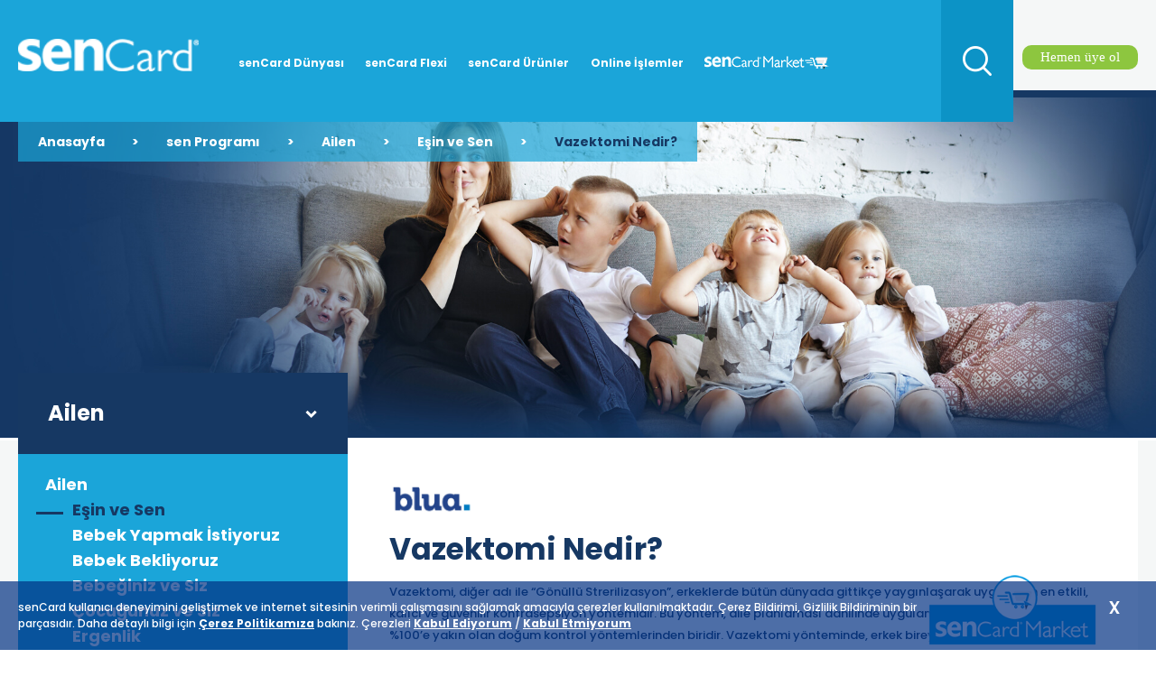

--- FILE ---
content_type: text/html; charset=utf-8
request_url: https://www.sencard.com.tr/sen-programi/ailen/esin-ve-sen/vazektomi-nedir
body_size: 9594
content:



<!DOCTYPE html>
<html>
<head>
    <meta http-equiv="Content-Type" content="text/html; charset=utf-8" />
    <meta name="viewport" content="width=device-width, user-scalable=no, initial-scale=1">
    <meta http-equiv="X-UA-Compatible" content="IE=edge" />
    <title>senCard | Vazektomi Nedir?</title>
    <meta name="keywords" content="">
    <meta name="description" content="">
	
</head>
<body>
		<!-- Google Tag Manager (noscript) -->
<noscript><iframe src="https://www.googletagmanager.com/ns.html?id=GTM-N7L8HDJ"
height="0" width="0" style="display:none;visibility:hidden"></iframe></noscript>
<!-- End Google Tag Manager (noscript) -->
    <link href="/assets/css/style.css" rel="stylesheet" type="text/css">
    <link href="/assets/css/owl.carousel.min.css" rel="stylesheet" />
    <link href="/assets/css/owl.theme.default.min.css" rel="stylesheet" />
    <link href="https://fonts.googleapis.com/css?family=Poppins:400i,500,600,700&display=swap" rel="stylesheet">

    <script type="text/javascript" src="/assets/js/custom.js"></script>
    <script type="text/javascript" src="/assets/js/config.min.js"></script>
    <script src="/assets/js/owl.carousel.min.js"></script>
	<style>
	
	.blueContentArea{
		display: flex;
		justify-content: end;
	}

	.blueContentArea img{
		width: 100px;
	}

	
	#sencardBox{
		display: none;
	}

		.newProductIs{
			display: grid;
			grid-template-columns: repeat(3, 1fr);
			gap: 24px;                 /* kutular arası boşluk */
			margin-top: 18px;     
		} 
		.newProductIs.col-3-content .col-sm-1{
            width: 100%;
            margin-left: 0;
        }
		.newProductIs.col-3-content .col-sm-1 .product-content{
            height: auto;
        }
	@media (max-width: 992px) {
	  .newProductIs {
		grid-template-columns: repeat(2, 1fr);
	  }
	}
	@media only screen and (max-width: 767px){

		.page-carousel {
			position: relative;
		}
		.page-carousel .carousel-text h2{
			color:#fff;
		}
		.page-carousel .carousel-text{
			display: block;
    		position: absolute;
		}
		
		.newProductIs{
			grid-template-columns: 1fr;
			gap: 0;
		}
		
	}

	
	.newFooter{display: flex;}
		@media only screen and (max-width: 767px){
			
			
			.fdifft {
				display: block !important;
			}
			
			.newFooter{display: block;}
			.senBtnV2 {
					position: relative !important;
					left: 0 !important;
				}
				.sendDispFt {
					display: block !important;
				}
			.dentalPackage{
			display: block !important;
		}
			
			.page-carousel img {
    display: block;
}
		
		.dentalPackage p{
			padding: 0 !important;
		}
		
		.dentalPackage img{
			padding: 0 !important;
			width: 100% !important;
			margin-bottom: 15px !important;
		}
		
		.dentalPackage h2{
    		padding: 0 0 15px 0 !important;
		}
		
		.newPacketArea{
			justify-content: center !important;
    		flex-wrap: wrap;
		}
		
		.newPacketArea .packet{
			margin-bottom: 15px;
		}
		
		.bottomTabArea .sss-vertical h2 img {
			width: 18px;
		}

			}

	@media screen and (max-width: 1200px) and (min-width: 979px){
	.global-item-box .global-item-content .item-box:hover h2.hoverText {
		font: 15px itcBD;
	}
}

.fdifft {
	display: flex;
}

.global-item-box.content-slider .global-item-content .item-box .item-img > a {
    position: static;
    opacity: 1;
}
.global-item-box.content-slider .global-item-content .item-box > a{
	position: absolute;
}

		
		.bottomTabArea .sss-vertical h2 img {
			width: 18px;
		}
		
		
	

		.bottomTabArea .sss-vertical h2{
			background: transparent !important;
			display: flex;
			align-items: center;
			justify-content: space-between;
		}

		.bottomTabArea .sss-vertical h2 img{
			width: 28px;
		}


	</style>
    <script>

        $(document).ready(function () {


            $('.owl-carousel').owlCarousel({
                loop: true,
                margin: 10,
                dots: false,
                nav: true,
                items: 1,
                autoplay: true,
                autoplayTimeout: 5000,
                navText: ["<img src='/assets/images/left_customer.png'>", "<img src='/assets/images/right_customer.png'>"]
            });
        });



    </script>

    <div class="mobile-navigation">
        <a href="javascript:;" class="m-close-btn"></a>
        <div class="mobile-navigation-content">
            <ul>
               
						<li>
						<a href="/sencard-uyelik-programi" class="slide-link">senCard Dünyası</a>
							</li>
							<li>
							<a href="https://www.sencard.com.tr/sencard-flexi-esnek-yan-haklar-platformu" class="header-link slide-link">senCard Flexi</a>
								</li>
								<li>
								<a href="https://www.sencard.com.tr/sencard-dunyasi/sencard-urunler" class="slide-link">senCard Ürünler</a>

									</li>


									<li>
									<a href="/#online-services" class="slide-link">Online İşlemler</a>
										</li>
                
                <li>
                    <a href="https://www.sencard.com.tr/iletisim/iletisim-formu">İletişim</a>
                </li>
                <li>
                    <a href="https://market.sencard.com.tr/" class="slide-link" target="_blank">
                        <img src="/assets/images/beyazlogo_market.png">
                    </a>
                </li>

            </ul>
        </div><!--navigation-content end-->
    </div>

    <div class="page-container">
        <div class="header-container">
            <div class="header-wrapper">
                <i class="blue-shadow"></i>
                <div class="global-container">

                    <div class="header-left">
                        <a href="javascript:;" class="mobile-menu"></a>
                        <a href="/" class="logo"></a>
                        <ul>
                            <li>
                                <a href="/sencard-uyelik-programi" class="slide-link">senCard Dünyası</a>
                            </li>
							<li>
                                <a href="https://www.sencard.com.tr/sencard-flexi-esnek-yan-haklar-platformu" class="header-link slide-link">senCard Flexi</a>
                            </li>
							<li>
								<a href="https://www.sencard.com.tr/sencard-dunyasi/sencard-urunler" class="slide-link">senCard Ürünler</a>
									
							</li>
							
                           
                            <li>
                                
									
								<a href="https://online.sencard.com.tr/" class="slide-link">Online İşlemler</a>
									
									
                            </li>
                            
                            <li>
                                <a href="https://market.sencard.com.tr/" class="slide-link" target="_blank">
                                    <img src="/assets/images/beyazlogo_market.png">
                                </a>
                            </li>
                        </ul>
                        <a href="javascript:;" class="search-btn"></a>

                    </div><!--header-left end-->
                    <div class="header-right">
                        <a style="display: none;" href="/iletisim">İletişim</a>
						<a href="https://uyelik.sencard.com.tr/?CId=5&SCId=9" target="_blank" style="
    background: #8DC63F;
    color: #fff;
    font: 15px 'itcMedium';
    border-radius: 10px;
    margin: 50px 0px 0 10px;
    text-align: center;
    padding: 5px 0;
    
">Hemen üye ol</a>
                    </div><!--header-right end-->
                    <div class="clear"></div>
                        <div class="breadcrumb">
                            <a href="/">Anasayfa</a>

                            
                                    <span> > </span>
                                    <a href="/sen-programi">sen Programı</a>
                                    <span> > </span>
                                    <a href="/sen-programi/ailen">Ailen</a>
                                    <span> > </span>
                                    <a href="/sen-programi/ailen/esin-ve-sen">Eşin ve Sen</a>
                                <span> > </span>
                                <a href="#">Vazektomi Nedir?</a>
                        </div>
                </div><!--global-container end-->

                <div class="search-container">
                    <div class="search-shadow"></div>
                    <div class="global-container search-content">
                        <input type="hidden" id="search-cnodeid">
                        <input type="text" placeholder="Ara" id="search-input">
                        <input type="hidden" id="search-link-url">
                        <a href="javascript:;" class="search-close"></a>
                    </div><!--search-content end-->
                    <div class="global-container search-content-wrap"></div>
                </div><!--search-container end-->

            </div><!--header-wrapper end-->
        </div><!--header-container end-->





        

    <div class="page-carousel">
        <div class="carousel-text">
            <div class="global-container">
                <h2></h2>
            </div>
        </div>
        <img src="/media/5814/banner_rev.jpg"/>
    </div>
    <div class="sub-page-container">
    <div class="global-container">

        <div class="mobile-select-wrapper show-mobile">
            <div class="form-box w100 left">
                <div class="select-box">
                    <select id="help-subject">
                                    <option value="/sen-programi/ailen/esin-ve-sen/vazektomi-nedir" selected="selected">Vazektomi Nedir?</option>
                                    <option value="/sen-programi/ailen/esin-ve-sen/bosanmanin-cocuklar-uzerindeki-etkileri">Boşanmanın &#199;ocuklar &#220;zerindeki Etkileri</option>
                                    <option value="/sen-programi/ailen/esin-ve-sen/yeni-evli-ciftlerin-evlendikten-sonra-ogrendigi-11-sey">Yeni Evli &#199;iftlerin Evlendikten Sonra &#214;ğrendiği 11 Şey</option>
                                    <option value="/sen-programi/ailen/esin-ve-sen/evlilik-stresiyle-bas-etmenin-yollari">Evlilik Stresiyle Baş Etmenin Yolları</option>
                                    <option value="/sen-programi/ailen/esin-ve-sen/yas-farkliliklari-evliligi-etkiler-mi">Yaş Farklılıkları Evliliği Etkiler Mi?</option>
                                    <option value="/sen-programi/ailen/esin-ve-sen/cift-obezitesi">&#199;ift Obezitesi</option>

                    </select>
                </div>
            </div>
        </div>
    <div class="global-small-container">
            <div class="sub-navigation v2">
                <h2>Ailen</h2>
                <ul>
                            <li>
                                        <a href="/sen-programi/ailen">
                                            <span>Ailen</span>
                                            <i></i>
                                        </a>


                                <ul>
                                            <li>
                                                <!-- beklemede, hilgar -->
                                                <a href="/sen-programi/ailen/esin-ve-sen" class="sub-selected">
                                                    <span>Eşin ve Sen</span>
                                                    <i></i>
                                                </a>
                                            </li>
                                            <li>
                                                <a href="/sen-programi/ailen/bebek-yapmak-istiyoruz">
                                                    <span>Bebek Yapmak İstiyoruz</span>
                                                    <i></i>
                                                </a>
                                            </li>
                                            <li>
                                                <a href="/sen-programi/ailen/bebek-bekliyoruz">
                                                    <span>Bebek Bekliyoruz</span>
                                                    <i></i>
                                                </a>
                                            </li>
                                            <li>
                                                <a href="/sen-programi/ailen/bebeginiz-ve-siz">
                                                    <span>Bebeğiniz ve Siz</span>
                                                    <i></i>
                                                </a>
                                            </li>
                                            <li>
                                                <a href="/sen-programi/ailen/cocugunuz-ve-siz">
                                                    <span>&#199;ocuğunuz ve Siz</span>
                                                    <i></i>
                                                </a>
                                            </li>
                                            <li>
                                                <a href="/sen-programi/ailen/ergenlik">
                                                    <span>Ergenlik</span>
                                                    <i></i>
                                                </a>
                                            </li>
                                </ul>
                            </li>
                                <li>
                                    <a href="/sen-programi/ailen/bebek-yapmak-istiyoruz">
                                        <span>Bebek Yapmak İstiyoruz</span>
                                        <i></i>
                                    </a>
                                </li>
                                <li>
                                    <a href="/sen-programi/ailen/bebek-bekliyoruz">
                                        <span>Bebek Bekliyoruz</span>
                                        <i></i>
                                    </a>
                                </li>
                                <li>
                                    <a href="/sen-programi/ailen/bebeginiz-ve-siz">
                                        <span>Bebeğiniz ve Siz</span>
                                        <i></i>
                                    </a>
                                </li>
                                <li>
                                    <a href="/sen-programi/ailen/cocugunuz-ve-siz">
                                        <span>&#199;ocuğunuz ve Siz</span>
                                        <i></i>
                                    </a>
                                </li>
                                <li>
                                    <a href="/sen-programi/ailen/ergenlik">
                                        <span>Ergenlik</span>
                                        <i></i>
                                    </a>
                                </li>

                </ul>
            </div>
        <!--sub-navigation end-->
    <div class="global-content detail-text">





        <div class="blueContentArea"><img src="/media/7667/blua_logo.jpg" class="bluaLogoIs" /></div>
<h1>Vazektomi Nedir?</h1>
<br />
<p>Vazektomi, diğer adı ile “Gönüllü Strerilizasyon”, erkeklerde bütün dünyada gittikçe yaygınlaşarak uygulanan en etkili, kalıcı ve güvenilir kontrasepsiyon yöntemidir. Bu yöntem, aile planlaması dahilinde uygulanabilen ve başarı oranı %100’e yakın olan doğum kontrol yöntemlerinden biridir. Vazektomi yönteminde, erkek bireyin her iki kanalı bağlanmaktadır. Bu yöntem ile, spermler meniye karışmamakta ve erkekten gelen menide sperm bulunmamaktadır.</p>
<h2>Kimler için Uygundur?</h2>
<ul>
<li>Çocuk sahibi olmak istemeyen erkekler/çiftler</li>
<li>Kalıtsal hastalığa sahip olan ve çocuk sahibi olması çocuk ve/veya kendisi açısından tehlikeli olan erkekler/çiftler</li>
<li>İstediği sayıda çocuğu olan ve başka çocuk istemeyen erkekler/çiftler</li>
<li>Diğer korunma yöntemleri ile korunmayı tercih etmeyen erkekler/çiftler</li>
</ul>
<p><br />Yasalar gereğince, 18 yaşını doldurmuş herkes kendi rızası, evli ise de eşinin onayını alarak strerilizasyon işlemi yaptırabilir.</p>
<h2>Avantajları ve Dezavantajları Nelerdir?</h2>
<p>Vazektominin en önemli avantajı, kalıcı ve ömür boyu süren bir doğum kontrol yöntemi olmasıdır. ezektomi işlemi, lokal anestezi altında ve muayenehane şartlarında üroloji uzmanları tarafından yapılmaktadır. Günümüz şartlarında, oldukça kolay ve güvenli bir işlem haline gelmiştir. Diğer doğum kontrol yöntemlerinin endişesi veya rahatsızlığını ortadan kaldırıldığı için vazektominin cinsel hayat üzerine olumlu etkisi olduğu söylenebilir. Yapılan işlemlerin meni üretimi ile bağlantısı olmayacağından; işlem sonrası erkekteki meni miktarı ve görünüşünde değişiklik olmayacaktır. Aynı şekilde, hormon üretimi değişikliğe uğramaksızın devam ettiği için cinsel istek ve aktivite içeriğinde herhangi bir fiziksel değişikliğin ortaya çıkması öngörülmemektedir.</p>
<p>Öte yandan,<strong> v</strong>azektomi kalıcı bir yöntem olması dolayısı ile, ilerleyen zaman içerisinde bireylerin yeniden çocuk sahibi olmak istemesine bağlı olarak; kanalların operasyon ile yeniden açılması her zaman başarılı bir şekilde gerçekleşmeyebilir. Bu gibi durumlarda, cerrahi sperm arama ve mikro-enjeksiyon uygulanması gerekebilir.</p>
<h3>Vazektomi Operasyonunun Etkinliği</h3>
<p>Bazı spermler vazektomiden sonraki birkaç hafta boyunca tüplerin içinde hayatta kalabilmektedirler. Bu spermler, operasyondan sonraki ilk birkaç hafta meninin içine geçebilir. Bu nedenle, operasyondan yaklaşık 12 hafta sonra bir meni testi yapılması ve ancak menide sperm görülmemesi durumunda korunmasız cinselliğe geçiş önerilmektedir. Eğer test sonucunda sperm hücreleri ile karşılaşılır ise, 1 ay sonra sperm analizinin tekrarlanması gerekir. Hastalar, bu süreler boyunca ilave bir kontrasepsiyon yöntemi kullanmaya devam etmelidir.</p>
<h3>Riskler ve Komplikasyonlar</h3>
<p>Her cerrahi işlemde olduğu gibi vazektomi işlemlerinde bir takım komplikasyonların görülme riski olabilir.<br />Operasyon sonrası, ağrı görülmesi normaldır. Ancak, ilk 24 saatten sonra ağrı kesici almayı gerektirecek şiddette ağrı nadiren görülebilmektedir.<br />Alerjik reaksiyon gelişebilir, işlem sonrası kanama ve ödem olabilir. Ancak bu durumlar geçici olup, 4-5 gün içinde kendiliğinden kaybolur.<br />Operasyon sonrası ağrı sendromu, vazektomiden sonra ortaya çıkan bir kronik ağrı sendromudur. Çoğunlukla anti enflamatuvar ilaçlarla tedavisi yapılabilir. Nadiren işlem sonrası biriken sıvı ve sperme bağlı olarak testislerde ağrı olabilir. Bu durumun yaklaşık 6 ay içinde kaybolduğu görülmektedir.<br />Hematom oluşması söz konusu olabilir. Skrotum içine olan kanama durmaz ise kan pıhtılaşarak bir kitle oluşturabilir. Oldukça nadiren görülen bu hematomun ikinci bir cerrahi işlem ile boşaltılması gerekebilir.<br />Geçmişte, vazektomi sonrası prostat kanseri görülme riskinde artış olabileceği öne sürülürken; yapılan son çalışmalar vazektomi ile prostat kanseri arasında bir ilişki olmadığını göstermiştir.</p>
<h3>Uyarılar</h3>
<ul>
<li>İleride çocuk isteği oluşması ihtimali çok iyi değerlendirilmelidir.</li>
<li>Operasyon sonrasında koruyuculuk hemen başlamaz. Sperm incelemesi sonuçlarına bağlı olarak doktorunuz onay verene kadar ek bir korunma yöntemi uygulamak gerekir.</li>
<li>Operasyon sonrasında yeniden çocuk sahibi olma arzusunun ortaya çıkması durumunda, geri dönüşü güç bir durumdur. İleri derecede hasar görmüş kanalları tekrar geçirgen hale getirme operasyonları başarı oranları değişen operasyonlardır. Başarı sağlanamazsa ve çocuk arzusu devam ederse testisten aspirasyon yoluyla sperm toplama yöntemlerine başvurmak gerekebilir.</li>
<li>Bu yöntem, bir diğer modern yöntem olan prezervatif gibi, cinsel yolla bulaşan hastalıklar ve AIDS'e karşı koruma sağlamaz.</li>
</ul>

    </div><!--global-content end-->
    </div><!--global-small-container end-->


    <div class="global-container">




    </div> <!-- eklenecek icerik end -->
    </div>

    <div class="global-container content-slider-container">

                    <div class="global-item-box content-slider">
                        <h2>Bu kategorideki diğer maddeler;</h2>
                        <div class="global-item-content">
                                    <div class="item-box vesion_2">
                                        <div class="item-img">
                                            <a href="/sen-programi/ailen/esin-ve-sen/bosanmanin-cocuklar-uzerindeki-etkileri">
                                                <img src="https://www.sencard.com.tr//media/4865/yetmisinde-sen.jpg" alt="">
                                            </a>
                                        </div>
                                        <p>
                                            Boşanmanın Çocuklar Üzerindeki Etkileri
                                        </p>
                                        <a href="/sen-programi/ailen/esin-ve-sen/bosanmanin-cocuklar-uzerindeki-etkileri">Devamını Oku</a>
                                    </div>
                                    <div class="item-box vesion_2">
                                        <div class="item-img">
                                            <a href="/sen-programi/ailen/esin-ve-sen/yeni-evli-ciftlerin-evlendikten-sonra-ogrendigi-11-sey">
                                                <img src="https://www.sencard.com.tr//media/5175/20k.jpg" alt="">
                                            </a>
                                        </div>
                                        <p>
                                            Yeni Evli Çiftlerin Evlendikten Sonra Öğrendiği 11 Şey
                                        </p>
                                        <a href="/sen-programi/ailen/esin-ve-sen/yeni-evli-ciftlerin-evlendikten-sonra-ogrendigi-11-sey">Devamını Oku</a>
                                    </div>
                                    <div class="item-box vesion_2">
                                        <div class="item-img">
                                            <a href="/sen-programi/ailen/esin-ve-sen/evlilik-stresiyle-bas-etmenin-yollari">
                                                <img src="https://www.sencard.com.tr//media/5551/evlilik-stres-295x240.jpg" alt="">
                                            </a>
                                        </div>
                                        <p>
                                            Evlilik Stresiyle Baş Etmenin Yolları
                                        </p>
                                        <a href="/sen-programi/ailen/esin-ve-sen/evlilik-stresiyle-bas-etmenin-yollari">Devamını Oku</a>
                                    </div>
                                    <div class="item-box vesion_2">
                                        <div class="item-img">
                                            <a href="/sen-programi/ailen/esin-ve-sen/yas-farkliliklari-evliligi-etkiler-mi">
                                                <img src="https://www.sencard.com.tr//media/5470/evlilik-295x240.jpg" alt="">
                                            </a>
                                        </div>
                                        <p>
                                            Yaş Farklılıkları Evliliği Etkiler Mi?
                                        </p>
                                        <a href="/sen-programi/ailen/esin-ve-sen/yas-farkliliklari-evliligi-etkiler-mi">Devamını Oku</a>
                                    </div>
                                    <div class="item-box vesion_2">
                                        <div class="item-img">
                                            <a href="/sen-programi/ailen/esin-ve-sen/cift-obezitesi">
                                                <img src="https://www.sencard.com.tr//media/5675/cift_obezite_kucuk.png" alt="">
                                            </a>
                                        </div>
                                        <p>
                                            Çift Obezitesi
                                        </p>
                                        <a href="/sen-programi/ailen/esin-ve-sen/cift-obezitesi">Devamını Oku</a>
                                    </div>
                        </div>
                    </div>


<div class="italic-text">
<p>Blua katkılarıyla; web sitemizdeki bilgiler kişileri tanı ve tedaviye yönlendirme amacı taşımaz. Tanı ve tedaviye yönelik tüm işlemlerinizi doktorunuza danışmadan uygulamayınız. İçeriklerde tedavi edici sağlık hizmetlerine yönelik bilgiler yer almamaktadır.</p>
</div>
<div id="gtx-trans" style="position: absolute; left: 466px; top: 25.5px;">
<div class="gtx-trans-icon"></div>
</div>
    </div><!--global-container end-->

    </div>
    <!--global-container end-->

<script type="text/javascript" src="//s7.addthis.com/js/300/addthis_widget.js#pubid=ra-5819de47e6248b5e"></script> 

<script type="text/javascript">
    $('#help-subject').on('change', function () {
        if (this.value !== "") {
            window.location = this.value;
        }
    })
</script>
        <div class="footer-container">
            <div class="global-container footer-menu">
                <ul class="newFooter">
				 	<li>
                        <a href="/basin-odasi/basinda-biz">
                            <span>BASINDA BİZ</span>
                        </a>
                    </li>
                    <li>
                        <a href="/gizlilik-politikasi">
                            <span>GİZLİLİK POLİTİKASI</span>
                        </a>
                    </li>
                    <!--<li>
                    <a href="https://www.sencard.com.tr/basinodasi-basindabiz">
                        <span>BASIN ODASI</span>
                    </a>
                </li>-->
					<li>
                        <a href="https://www.sencard.com.tr/media/7480/lo_ivr_sym_aydinlatma_metni_11122024.pdf" target="_blank">
                            <span>AYDINLATMA METNİ</span>
                        </a>
                    </li>
                    <li>
                        <a href="/sik-kullanilanlar">
                            <span>MEDİKAL HİZMET AĞI</span>
                        </a>
                    </li>
					<li>
                        <a href="https://www.sencard.com.tr/dokuman-merkezi">
                            <span>DOKÜMAN MERKEZİ</span>
                        </a>
                    </li>
					
                    <li>
                        <a href="/sik-kullanilanlar/merak-ettikleriniz">
                            <span>MERAK ETTİKLERİNİZ</span>
                        </a>
                    </li>
                    <li>
                        <a href="/iletisim">
                            <span>İLETİŞİM</span>
                        </a>
                    </li>

                </ul>

                <!--   <div class="clear"></div>
             <div class="footer-link">
                  <a href="/sik-kullanilanlar/merak-ettikleriniz">MERAK ETTİKLERİNİZ</a>
                  <a href="/sik-kullanilanlar/medikal-hizmet-agi">MEDİKAL HİZMET AĞI</a>
                  <a href="/yanlis-sigorta-uygulamalari">YANLIŞ SİGORTA UYGULAMALARI</a>
                  <a href="/hak-sahiplerince-aranmayan-paralar"><img src="/assets/images/icon/footer-right.png"></a>
              </div>-->
                <!--footer-link end-->
                <div class="clear"></div>
            </div>
            
					<div class="footer-social">

                <a href="https://www.instagram.com/sencard" target="_blank">
<img src="https://www.sencard.com.tr/media/7260/instagram.png" style="
    width: 20px;
">
</a><a href="https://www.twitter.com/sencardofficial" target="_blank">
<img src="https://www.sencard.com.tr/media/7476/twitter-logo-20x20.png" style="
    width: 20px;
">
</a><a href="https://www.linkedin.com/company/sencard/" target="_blank">
<img src="https://www.sencard.com.tr/media/7262/linkedin.png" style="
    width: 20px;
">
</a><a href="https://www.youtube.com/channel/UChPULbBWLPBfHwR7FlQKhlQ" target="_blank">
<img src="https://www.sencard.com.tr/media/7263/youtube.png" style="
    width: 20px;
">
</a><a href="https://www.facebook.com/sencardofficial" target="_blank">
<img src="https://www.sencard.com.tr/media/7264/facebook.png" style="
    width: 20px;
">
</a>


                
                
                
                
            </div>

            <style>
            	.footer-container .footer-social a{
            		background: transparent;
            	}
            </style>
					
					
					
            <div class="global-container footer-bottom">
                <div class="footer-img">
                    <span><a href="tel:0216%20571 5 571" class="show-mobile"></a></span>
                </div><!--footer-img end-->
                <div class="clear"></div>
            </div><!--global-container end-->
        </div><!--footer-container end-->
        <div class="footer-bottom-wrapper">
            <div class="global-container footer-bottom-bottom">

                <a><img src="/assets/images/footer/01.png" /></a>
                <a href="http://www.acibademsigorta.com.tr/" target="_blank"><img style="width: 140px;" src="https://www.sencard.com.tr/media/7477/bas_logo_guncel.png" /></a>
				
				<a href="https://www.hdisigorta.com.tr" target="_blank" style="margin-left: 10px;padding-left: 10px;"><span style="display: block;width: 1px;left: 0;height: 15px;position: absolute;top: 19px;background: #CCC;margin: 0;"></span> <img src="/assets/images/footer/hdi_135x50.png" /></a>
                <a href="https://www.eurekosigorta.com.tr/" target="_blank" style="margin-left: 10px;padding-left: 10px;"><span style="display: block;width: 1px;left: 0;height: 15px;position: absolute;top: 19px;background: #CCC;margin: 0;"></span> <img src="/media/7245/eurekokucuk.png" / style="width: 96px;" ></a>
				<a href="https://www.garantibbvaemeklilik.com.tr/" target="_blank" style="margin-left: 10px;padding-left: 10px;padding-top: 6px;"><span style="display: block;width: 1px;left: 0;height: 15px;position: absolute;top: 19px;background: #CCC;margin: 0;"></span> <img style="width: 130px;" src="/media/6974/garantiweb.png"></a>
				<a href="https://quicksigorta.com/" target="_blank" style="margin-left: 10px;padding-left: 10px;padding-top: 6px;"><span style="display: block;width: 1px;left: 0;height: 15px;position: absolute;top: 19px;background: #CCC;margin: 0;"></span> <img style="width: 100px;" src="https://www.sencard.com.tr/media/7680/quick-logo.png"></a>
				

            </div>
        </div>

        <div class="fixed_sendcard">
            <a href="https://market.sencard.com.tr/" target="_blank">
                <img src="/assets/images/butonsencardmarket.png">
            </a>
       </div>

    </div><!--page-container end-->
			
			
	<div class="fixed_cerez">
        <div class="overlay_areas_2"></div>
        <div class="textt clearfixPu">
                <p>

                    senCard kullanıcı deneyimini geliştirmek ve internet sitesinin verimli çalışmasını sağlamak amacıyla çerezler kullanılmaktadır. Çerez Bildirimi, Gizlilik Bildiriminin bir parçasıdır. Daha detaylı bilgi için <a href="https://www.sencard.com.tr/gizlilik" title="Yeni Pencerede Açılır" id="cerezPop" target="_blank">Çerez Politikamıza</a>  bakınız.
                    Çerezleri <a class="btn-approve" style="cursor:pointer;">Kabul Ediyorum</a> / <a href="javascript:;" id="close_cerez0">Kabul Etmiyorum</a>

                </p>
            <a href="javascript:;" id="close_cerez" class="close">
                x
            </a>
        </div>
    </div>
				
	<style>
		.fixed_cerez {
			position: fixed;
			bottom: 0;
			width: 100%;
			z-index: 999;
		}
		.fixed_cerez .overlay_areas_2 {
			background: #003082;
			opacity: 0.7;
			width: 100%;
			height: 100%;
			position: absolute;
			overflow: hidden;
		}
		.fixed_cerez .textt {
			z-index: 2;
			position: relative;
			color: #fff;
			width: 1240px;
			margin: 0 auto;
		}
		.fixed_cerez .textt p {
			font: 12px 'Poppins', sans-serif;
			width: 85%;
			float: left;
			margin-right: 10px;
			padding: 20px 0;
		}
		.fixed_cerez .textt p a {
			color: #fff;
			text-decoration: underline;
			font-weight: bold;
		}
		.fixed_cerez .textt a.close {
			color: #fff;
			font: 24px 'Poppins', sans-serif;
			position: absolute;
			right: 20px;
			top: 10px;
		}
		@media only screen and (max-width: 1239px) and (min-width: 1152px){
			.fixed_cerez .textt {
				width: 950px;
			}
		}
		@media only screen and (max-width: 1151px) and (min-width: 1024px){
			.fixed_cerez .textt {
				width: 950px;
			}
		}
		@media only screen and (max-width: 1023px) and (min-width: 991px){
			.fixed_cerez .textt {
				width: 850px;
			}
		}
		@media only screen and (max-width: 990px) and (min-width: 768px){
			.fixed_cerez .textt{
				width: 95%;
				text-align: center;
			}
		}
		@media only screen and (max-width: 767px){
			.fixed_cerez .textt {
				width: 95%;
				text-align: center;
				padding: 50px 0 35px 0;
			}
			.fixed_cerez .textt p {
				width: 100%;
				margin: 0;
				float: none;
			}
		}
	</style>
		<script>

        $(document).ready(function () {
            $("#close_cerez").click(function () {

                $(".fixed_cerez").hide();

            });

            $("#close_cerez0").click(function () {

                $(".fixed_cerez").hide();

            });

        });

    </script>

    <script>
         $(document).ready(function () {
           var exdate = new Date();
    exdate.setDate(exdate.getDate() + 365);

    var approval = getCookie("cookie-policy");

    if (approval == "approved") {
        initializeGoogleAnalytics();
		 $(".fixed_cerez").hide();
    }

    $('.btn-approve').click(function () {
        document.cookie = "cookie-policy=approved; Path=/; " + "expires=" + exdate.toUTCString();
        initializeGoogleAnalytics();
        $(".fixed_cerez").hide();
    });

    function initializeGoogleAnalytics() {
        // Google Analytics'ı etkinleştir
        (function (w, d, s, l, i) {
            w[l] = w[l] || [];
            w[l].push({ 'gtm.start': new Date().getTime(), event: 'gtm.js' });
            var f = d.getElementsByTagName(s)[0], j = d.createElement(s), dl = l != 'dataLayer' ? '&l=' + l : '';
            j.async = true;
            j.src = 'https://www.googletagmanager.com/gtm.js?id=' + i + dl;
            f.parentNode.insertBefore(j, f);
        })(window, document, 'script', 'dataLayer', 'GTM-N7L8HDJ');
        
    }
        });

        function getCookie(name) {
            var cookieArr = document.cookie.split(";");

            for (var i = 0; i < cookieArr.length; i++) {
                var cookiePair = cookieArr[i].split("=");

                if (name == cookiePair[0].trim()) {
                    return decodeURIComponent(cookiePair[1]);
                }
            }

            return null;
        }
    </script>
			

    <script src="/assets/js/patch/jquery.blockUI.min.js"></script>

    

    <script type="text/javascript">

        $(document).ready(function () {
            $("#search-cnodeid").val("1059");
        });

        var postsearch_uri = '/admin/api/search/post/';

        $('#search-input').autocomplete({
            minChars: 0,
            source: function (request, response) {

                var sourceval = $('#search-input').val();
                var sourcecount = sourceval.length;
                if (sourcecount > 2) {
                    $.ajax({
                        type: "POST",
                        contentType: "application/json; charset=utf-8",
                        url: postsearch_uri,
                        data: "{'label':'" + $('#search-input').val() + "', 'nodeid':'" + $('#search-cnodeid').val() + "'}",
                        dataType: "json",
                        success: function (data) {
                            response(data);
                        },
                        error: function (result) { }
                    });
                }
            },
            appendTo: ".search-content-wrap",
            focus: function (event, ui) {

                $("#search-input").val(ui.item.label);
                return false;
            },
            select: function (event, ui) {

                $("#search-input").val(ui.item.label);
                $("#search-link-url").val('/' + ui.item.link);
                return false;
            },
            response: function (event, ui) {

                var itemcount = ui.content.length;

                if (itemcount <= 0) {
                    $(".ui-autocomplete").html("<li><h2>Aramanızla Eşleşen Sonuç Bulunamadı.</h2></li>");

                    setTimeout(function () {
                        $(".ui-autocomplete")
                            .removeAttr('style').css('overflow', 'hidden');
                    }, 300);

                } else {
                    setTimeout(function () {
                        $(".ui-autocomplete").css('overflow-y', 'auto');
                    }, 300);
                }


            }
        }).autocomplete("instance")._renderItem = function (ul, item) {

            return $("<li>").append("<a href=" + item.link + ">" + item.label + "</a>").appendTo(ul);
        };
    </script>

 
</body>
</html>

--- FILE ---
content_type: text/css
request_url: https://www.sencard.com.tr/assets/css/style.css
body_size: 25744
content:
@import url(jplayer.css);
@import url(custom.css);

html, body, div, span, applet, object, iframe,
h1, h2, h3, h4, h5, h6, p, blockquote, pre,
a, abbr, acronym, address, big, cite, code,
del, dfn, em, img, ins, kbd, q, s, samp,
small, strike, strong, sub, sup, tt, var,
b, u, i, center,
dl, dt, dd, ol, ul, li,
fieldset, form, label, legend,
table, caption, tbody, tfoot, thead, tr, th, td,
article, aside, canvas, details, embed,
figure, figcaption, footer, header, hgroup,
menu, nav, output, ruby, section, summary,
time, mark, audio, video {
    margin: 0;
    padding: 0;
    border: 0;
    font-size: 100%;
    font: inherit;
    vertical-align: baseline;
}

/* HTML5 display-role reset for older browsers */
article, aside, details, figcaption, figure,
footer, header, hgroup, menu, nav, section {
    display: block;
}

body {
    line-height: 1;
	font-family: 'Poppins', sans-serif;
}

ol, ul {
    list-style: none;
}

a {
    text-decoration: none;
    outline: none;
}

blockquote, q {
    quotes: none;
}

    blockquote:before, blockquote:after,
    q:before, q:after {
        content: '';
        content: none;
    }

table {
    border-collapse: collapse;
    border-spacing: 0;
}




.clear {
    clear: both;
}

.left {
    float: left;
}

.right {
    float: right;
}

.mT84 {
    margin-top: -105px;
    position: relative;
    z-index: 10;
}

.mBNone {
    margin-bottom: 0 !important;
}

/*** global function ***/
h1 {
    font-size: 33px;
    color: #163863;
	font-family: 'Poppins', sans-serif;
font-weight: 700;
}

h2 {
    font-size: 16px;
    font-family: 'Poppins', sans-serif;
font-weight: 700;
    color: #163863;
}

h3 {
    font-size: 16px;
   font-family: 'Poppins', sans-serif;
font-weight: 700;
    color: #163863;
}


.scrollHidden {
    overflow: hidden;
    position: fixed;
    height: 100%;
    width: 100%;
}

body {
    overflow-x: hidden;
}

.hidden {
    overflow: hidden;
    position: fixed;
}

.mNone {
    margin-top: 0px !important;
}

.global-container {
    max-width: 1280px;
    margin: auto;
}

@media screen and (max-width: 1350px) {
    .global-container {
        margin: auto 20px;
    }
}

.global-container.absolute {
    position: absolute;
    left: 0;
    right: 0;
    margin: auto;
    top: 28%;
    text-align: left;
    max-width: inherit;
    width: 1280px;
}

@media screen and (max-width: 1350px) {
    .global-container.absolute {
        margin: auto 20px;
        max-width: 1280px;
        width: inherit;
    }
}

@media screen and (max-width: 979px) {
    .global-container.absolute {
        top: 15%;
    }
}

.global-container h1 {
	font-family: 'Poppins', sans-serif;
}

.global-container p {
    line-height: 24px !important;
}

.page-container {
    overflow: hidden;
}

.three-col-items {
    width: 100%;
    display: table;
    text-align: center;
}

    .three-col-items .item {
        width: 30%;
        padding: 20px;
        text-align: center;
        display: inline-block;
    }

@media screen and (max-width: 979px) {
    .three-col-items .item {
        width: 40%;
    }
}

@media screen and (max-width: 630px) {
    .three-col-items .item {
        width: 80%;
    }
}

.three-col-items .item img {
    display: block;
    margin: 10px auto;
    max-width: 100%;
}

.three-col-items .item p {
    line-height: 24px;
    min-height: 180px;
    text-align: center;
}

.three-col-items .item a {
    display: inline-block;
    margin: 10px auto;
}

.header-container .header-wrapper {
    background-color: #f5f7f7;
    height: 100px;
    position: relative;
    z-index: 12;
    border-bottom: 8px solid #163863;
}

@media screen and (max-width: 979px) {
    .header-container .header-wrapper {
        background-color: #1ba5d9;
        padding: 0 0 0 20px;
        height: auto;
    }

        .header-container .header-wrapper .global-container {
            margin: 0;
        }
}

.header-container .header-wrapper .blue-shadow {
    background-color: #1ba5d9;
    width: 60%;
    height: 135px;
    position: absolute;
    left: 0;
    top: 0;
    z-index: 2;
}

@media screen and (max-width: 760px) {
    .header-container .header-wrapper .blue-shadow {
        height: 100px;
    }
}

.header-container .header-wrapper .header-left {
    float: left;
    width: 88.9%;
    height: 135px;
    background: #1ba5d9;
    position: relative;
    z-index: 2;
}

@media screen and (max-width: 979px) {
    .header-container .header-wrapper .header-left {
        float: none;
        width: 100%;
    }
}

@media screen and (max-width: 760px) {
    .header-container .header-wrapper .header-left {
        height: 100px;
    }
}

.header-container .header-wrapper .header-left a.logo {
    width: 170px;
    height: 50px;
    background: url("../images/bg/logo.png") no-repeat 0 0;
    float: left;
    margin-top: 43px;
}

@media screen and (max-width: 1350px) {
    .header-container .header-wrapper .header-left a.logo {
        background-size: 100%;
        width: 200px;
    }
}

@media screen and (max-width: 1100px) {
    .header-container .header-wrapper .header-left a.logo {
        width: 165px;
    }
}

@media screen and (max-width: 760px) {
    .header-container .header-wrapper .header-left a.logo {
        width: 130px;
        height: 26px;
        background-size: 100%;
    }
}

.header-container .header-wrapper .header-left ul {
    float: left;
    width: 70%;
    margin-left: 4%;
    vertical-align: top;
    margin-top: 61px;
}

@media screen and (max-width: 1100px) {
    .header-container .header-wrapper .header-left ul {
        width: 66%;
        margin-left: 3%;
    }
}

@media screen and (max-width: 979px) {
    .header-container .header-wrapper .header-left ul {
        display: none;
    }
}

.header-container .header-wrapper .header-left ul li {
    float: left;
}

    .header-container .header-wrapper .header-left ul li a {
        color: #fff;
		font-family: 'Poppins', sans-serif;
font-weight: 700;
		font-size:14px;
    }

@media screen and (max-width: 1350px) {
    .header-container .header-wrapper .header-left ul li a {
        font-size: 12px;
    }
}

.header-container .header-wrapper .header-left ul li + li {
    margin-left: 2%;
}

@media screen and (max-width: 1350px) {
    .header-container .header-wrapper .header-left ul li + li {
        margin-left: 3%;
    }
}

.header-container .header-wrapper .header-left a.search-btn {
    padding: 0 30px;
    height: 135px;
    float: right;
    vertical-align: top;
    width: 40px;
    background: #0c93c6;
    position: relative;
}

@media screen and (max-width: 1350px) {
    .header-container .header-wrapper .header-left a.search-btn {
        width: 20px;
    }
}

@media screen and (max-width: 979px) {
    .header-container .header-wrapper .header-left a.search-btn {
        width: 10px;
    }
}

@media screen and (max-width: 760px) {
    .header-container .header-wrapper .header-left a.search-btn {
        height: 100px;
    }
}

.header-container .header-wrapper .header-left a.search-btn:before {
    content: "";
    background: url("../images/bg/global-sprite.png") no-repeat 0 0;
    display: inline-block;
    width: 32px;
    height: 33px;
    position: absolute;
    left: 0;
    right: 0;
    top: 0;
    bottom: 0;
    margin: auto;
}

.header-container .header-wrapper .header-right {
    float: right;
    width: 11.1%;
}

@media screen and (max-width: 979px) {
    .header-container .header-wrapper .header-right {
        display: none;
    }
}

.header-container .header-wrapper .header-right a {
    color: #163863;
    margin: 59px 0 0 30px;
    display: block;
	font-family: 'Poppins', sans-serif;
font-weight: 700;
		font-size:14px;
}

@media screen and (max-width: 1350px) {
    .header-container .header-wrapper .header-right a {
        font-size: 13px;
        margin-left: 20px;
    }
}

.header-container .header-wrapper .breadcrumb {
    background-color: rgba(27, 165, 217, 0.33);
    display: inline-block;
    padding: 15px 22px;
}

    .header-container .header-wrapper .breadcrumb a {
		font-family: 'Poppins', sans-serif;
font-weight: 700;
		font-size:14px;
        color: #cbd8e2;
        float: left;
    }

        .header-container .header-wrapper .breadcrumb a:last-child {
            color: #FFF;
        }

    .header-container .header-wrapper .breadcrumb span {
        float: left;
        color: #FFF;
        padding: 0 30px;
		font-family: 'Poppins', sans-serif;
font-weight: 700;
		font-size:14px;
    }

@media screen and (max-width: 979px) {
    .header-container .header-wrapper .breadcrumb {
        display: none;
    }
}

/*.home-slider{
	width: 100%;
	position: relative;
	left: 0;
	z-index: 1;
	height: 569px;
	ul{
		li{
			text-align: center;
			position: absolute;
			top: 0;
			width: 100%;
			img{
				max-width: 100%;
			}
			h2{
				font-size: 38px;
				color: #fff;
				text-size-adjust: 100%;
				-webkit-text-size-adjust: 100%;
				-moz-text-size-adjust: 100%;
				max-width: 542px;
			}
			a{
				background: #84bd4a;
				color: $white-color;
				display: inline-block;
				padding: 10px 65px;
				@include borderRadius(40px);
				margin-top: 50px;
				position: relative;
				&:after{
					content: "";
					@include borderGlobal(22px solid #64a42f,"right");
					@include borderGlobal(22px solid #64a42f,"top");
					@include borderGlobal(22px solid #64a42f,"bottom");
					@include borderGlobal(19px solid #84bd4a,"left");
					position: absolute;
					right: 1px;
					top: 0;
					@include borderRadius(0 40px 40px 0);
				}
			}
		}
		li+li{
			display: none;
		}
	}
	.global-container{
		p{
			color: #fff;
			
			max-width: 580px;
			margin-top: 20px;
		}
	}
	.slider-btn{
		position: absolute;
		bottom: 0;
		max-width: 1280px;
		margin: auto;
		left: 0;
		right: 0;
		bottom: 62px;
		span{
			width: 29px;height: 30px;display: block;float: left;background: url(../images/button/h-slider-btn.png) no-repeat;cursor: pointer;
		}
		span+span{
			background-position: -29px 0px;width: 31px;margin-left: -1px;
		}
	}
}*/
.home-slider {
    width: 100%;
    position: relative;
    text-align: center;
    z-index: 1;
    height: 566px;
}

@media screen and (max-width: 979px) {
    .home-slider {
        height: 354px;
    }
}

.home-slider.diff_slider_v2 ul li a.full-scene-link {
    display: block;
    width: 100%;
    height: 100%;
    position: absolute;
    top: 0;
    left: 0;
    background: transparent;
    padding: 0;
    margin: 0;
}

    .home-slider.diff_slider_v2 ul li a.full-scene-link:after {
        display: none;
    }

.home-slider.diff_slider_v2 ul li .global-container.absolute {
    left: 0;
    margin-left: 0;
    width: 1300px;
    margin: 0 auto;
    top: 70px !important;
}

    .home-slider.diff_slider_v2 ul li .global-container.absolute h2 {
        font-size: 46px !important;
        color: #001e50;
    }

    .home-slider.diff_slider_v2 ul li .global-container.absolute p {
        color: #001e50;
        font-size: 16px;
    }

.home-slider.diff_slider_v2 .vr_btn_s {
    position: absolute;
    top: auto;
    left: 0;
    right: auto;
    bottom: 62px;
    z-index: 2;
    width: 100%;
    text-align: left;
}

    .home-slider.diff_slider_v2 .vr_btn_s .slider-btn {
        position: absolute;
        bottom: 98px;
        left: 17%;
        margin-left: 0;
        max-width: 1280px;
        margin: auto;
        position: initial;
    }

        .home-slider.diff_slider_v2 .vr_btn_s .slider-btn span {
            width: 29px;
            height: 30px;
            display: block;
            float: left;
            background: url("../images/button/h-slider-btn.png") no-repeat;
            cursor: pointer;
        }

            .home-slider.diff_slider_v2 .vr_btn_s .slider-btn span.next-btn {
                background-position: -29px 0px;
                width: 31px;
                margin-left: -1px;
            }

.home-slider ul li {
    text-align: center;
    position: absolute;
    top: 0;
    width: 100%;
}

    .home-slider ul li img {
        position: relative;
        left: 50%;
        margin-left: -969px;
        margin-right: 900px;
        display: block;
        /*@media screen and (max-width : 760px){
					margin-left: -379px;
					max-width: 750px;
				}*/
    }

@media screen and (max-width: 979px) {
    .home-slider ul li img {
        margin-left: -674px;
        max-width: 1200px;
        margin-right: 670px;
    }
}

.home-slider ul li h2 {
    font-size: 38px;
    color: #fff;
    text-size-adjust: 100%;
    -webkit-text-size-adjust: 100%;
    -moz-text-size-adjust: 100%;
    max-width: 542px;
}

@media screen and (max-width: 979px) {
    .home-slider ul li h2 {
        font-size: 28px;
        line-height: 35px;
    }
}

.home-slider ul li a {
    background: #84bd4a;
    color: #fff;
	font-family: 'Poppins', sans-serif;
	font-weight: 700;
	font-size:18px;
    display: inline-block;
    padding: 10px 65px;
    border-radius: 40px;
    -webkit-border-radius: 40px;
    -moz-border-radius: 40px;
    -ms-border-radius: 40px;
    margin-top: 50px;
    position: relative;
	
}

@media screen and (max-width: 979px) {
    .home-slider ul li a {
        margin-top: 20px;
        font-size: 15px;
    }
}

@media screen and (max-width: 760px) {
    .home-slider ul li a {
        font-size: 12px;
        padding: 10px 53px 10px 28px;
        text-align: left;
        margin-top: 15px;
    }
}

.home-slider ul li a:after {
    content: "";
    border-right: 22px solid #64a42f;
    border-top: 22px solid #64a42f;
    border-bottom: 22px solid #64a42f;
    border-left: 19px solid #84bd4a;
    position: absolute;
    right: 1px;
    top: 0;
    border-radius: 0 40px 40px 0;
    -webkit-border-radius: 0 40px 40px 0;
    -moz-border-radius: 0 40px 40px 0;
    -ms-border-radius: 0 40px 40px 0;
}

@media screen and (max-width: 979px) {
    .home-slider ul li a:after {
        border-top-width: 20px;
        border-bottom-width: 20px;
    }
}

@media screen and (max-width: 760px) {
    .home-slider ul li a:after {
        border-top-width: 17px;
        border-bottom-width: 17px;
    }
}

.home-slider ul li + li {
    display: none;
}

@media screen and (max-width: 979px) {
    .home-slider .global-container h2 {
        font-size: 28px;
        line-height: 35px;
    }
}

@media screen and (max-width: 760px) {
    .home-slider .global-container h2 {
        font-size: 16px;
        line-height: 19px;
    }
}

.home-slider .global-container p {
    color: #dfe2e7;
    max-width: 580px;
    margin-top: 20px;
	font-family: 'Poppins', sans-serif;
	font-weight: 500;
	font-size:18px;
}

@media screen and (max-width: 979px) {
    .home-slider .global-container p {
        font-size: 16px;
        margin-top: 10px;
    }
}

@media screen and (max-width: 760px) {
    .home-slider .global-container p {
        font-size: 11px;
        margin-top: 10px;
    }
}

@media screen and (max-width: 1300px) {
    .home-slider .h-slider-pagination {
        bottom: 15%;
    }
}

@media screen and (max-width: 979px) {
    .home-slider .h-slider-pagination {
        right: 0;
        left: 0;
        bottom: 20%;
    }
}

@media screen and (max-width: 760px) {
    .home-slider .h-slider-pagination {
        bottom: 6%;
    }
}

.home-slider .vertical-align-wrap {
    position: absolute;
    z-index: 2;
    top: 0;
    width: 100%;
    height: 100%;
    margin-top: 70px;
}

@media screen and (max-width: 979px) {
    .home-slider .vertical-align-wrap {
        top: -1px;
    }
}

@media screen and (max-width: 760px) {
    .home-slider .vertical-align-wrap {
        top: 41px;
    }
}

.home-slider .vertical-align-wrap .vertical-align {
    position: absolute;
    width: 100%;
    height: 100%;
    display: table;
}

@media screen and (max-width: 760px) {
    .home-slider .vertical-align-wrap .vertical-align {
        height: 62%;
    }
}

.home-slider .vertical-align-wrap .vertical-align .vertical-align-middle {
    display: table-cell;
    vertical-align: middle;
}

    .home-slider .vertical-align-wrap .vertical-align .vertical-align-middle h2 {
        width: 300px;
        color: #fff;
        text-align: left;
		font-family: 'Poppins', sans-serif;
	font-weight: 700;
	font-size:46px;
    }

@media screen and (max-width: 979px) {
    .home-slider .vertical-align-wrap .vertical-align .vertical-align-middle h2 {
        font-size: 57px;
    }
}

@media screen and (max-width: 979px) {
    .home-slider .vertical-align-wrap .vertical-align .vertical-align-middle h2 {
        font-size: 38px;
        margin-left: 56px;
        line-height: 44px;
        width: 200px;
    }
}

@media screen and (max-width: 760px) {
    .home-slider .vertical-align-wrap .vertical-align .vertical-align-middle h2 {
        font-size: 25px;
        line-height: 27px;
        width: 105px;
        margin-left: 30px;
    }
}

.h-slider-pagination {
    position: absolute;
    top: auto;
    left: 0;
    right: auto;
    bottom: 62px;
    z-index: 2;
    width: 100%;
    text-align: left;
}

@media screen and (max-width: 979px) {
    .h-slider-pagination {
        left: 58px;
        bottom: 28%;
    }
}

@media screen and (max-width: 760px) {
    .h-slider-pagination {
        bottom: 38%;
        left: 30px;
    }
}

.h-slider-pagination span {
    width: 8px;
    height: 8px;
    background-color: transparent;
    border: 2px solid #d1d8e0;
    float: left;
    border-radius: 50px;
    -webkit-border-radius: 50px;
    -moz-border-radius: 50px;
    -ms-border-radius: 50px;
    display: block;
    cursor: pointer;
}

    .h-slider-pagination span + span {
        margin-left: 18px;
    }

    .h-slider-pagination span.selected {
        background: #fff;
        width: 16px;
        height: 16px;
        border: 0;
        margin-top: -2px;
    }

@media screen and (max-width: 760px) {
    .h-slider-pagination span.selected {
        width: 12px;
        height: 12px;
    }
}

.global-item-box {
    overflow: hidden;
    margin-top: -33px;
    position: relative;
    z-index: 5;
}

    .global-item-box.content-slider {
        overflow: inherit;
    }

@media screen and (max-width: 979px) {
    .global-item-box.content-slider {
        max-width: 515px;
    }
}

@media screen and (max-width: 760px) {
    .global-item-box.content-slider {
        max-width: 230px;
    }
}

.global-item-box.content-slider .slick-track {
    margin: auto;
}

.global-item-box.content-slider .slick-prev {
    left: -75px;
    bottom: 0;
    margin: auto;
    top: -227px;
    right: auto;
    background: url("../images/button/content-slide-btn.png") no-repeat 0 0;
    width: 30px;
    height: 46px;
}

    .global-item-box.content-slider .slick-prev.slick-disabled {
        opacity: .33;
        cursor: default;
    }

.global-item-box.content-slider .slick-next {
    left: auto;
    right: -75px;
    bottom: 0;
    margin: auto;
    top: -227px;
    background: url("../images/button/content-slide-btn.png") no-repeat -30px 0;
    width: 30px;
    height: 46px;
}

    .global-item-box.content-slider .slick-next.slick-disabled {
        opacity: .33;
        cursor: default;
    }

.global-item-box.content-img-list {
    margin-top: -66px;
    margin-bottom: 40px;
}

@media screen and (max-width: 760px) {
    .global-item-box.content-img-list {
        margin-top: 0;
    }
}

@media screen and (max-width: 979px) {
    .global-item-box {
        max-width: 674px;
        margin: -33px auto auto auto;
        padding-bottom: 70px;
    }
}

@media screen and (max-width: 760px) {
    .global-item-box {
        max-width: 215px;
        margin-top: 45px;
    }
}

.global-item-box.green-box {
    margin-top: 100px;
}

    .global-item-box.green-box .global-item-content .item-box {
        background: #5e8f2d;
    }

        .global-item-box.green-box .global-item-content .item-box:hover {
            background: #1ba5d9 !important;
        }

.global-item-box.members-box {
    margin-top: -65px;
}

@media screen and (max-width: 979px) {
    .global-item-box.members-box {
        margin-top: -30px;
        max-width: 740px;
    }
}

@media screen and (max-width: 760px) {
    .global-item-box.members-box {
        max-width: 281px;
    }
}

.global-item-box.members-box .global-item-content .item-box {
    width: 30%;
    border: 10px solid #fff;
}

    .global-item-box.members-box .global-item-content .item-box img {
        opacity: 1;
    }

@media screen and (max-width: 1100px) {
    .global-item-box.members-box .global-item-content .item-box {
        width: 29%;
    }
}

@media screen and (max-width: 760px) {
    .global-item-box.members-box .global-item-content .item-box {
        max-width: 260px;
    }
}

.global-item-box.members-box .global-item-content div + div.item-box {
    margin-left: 1.9%;
}

@media screen and (max-width: 1100px) {
    .global-item-box.members-box .global-item-content div + div.item-box {
        margin-left: 3%;
    }
}

@media screen and (max-width: 979px) {
    .global-item-box.members-box .global-item-content div + div.item-box {
        margin-left: 10px;
    }
}

@media screen and (max-width: 760px) {
    .global-item-box.members-box .global-item-content div + div.item-box {
        margin-left: 0;
    }
}

.global-item-box.members-three-green {
    margin-top: -33px;
    margin-left: -10px;
    margin-right: -14px;
}

@media screen and (max-width: 979px) {
    .global-item-box.members-three-green {
        margin-top: -30px;
        max-width: 740px;
        margin-left: auto;
        margin-right: auto;
    }
}

@media screen and (max-width: 760px) {
    .global-item-box.members-three-green {
        max-width: 281px;
    }
}

.global-item-box.members-three-green .global-item-content .item-box {
    width: 30%;
    background: #84bd4a;
    border: 10px solid #fff;
}

    .global-item-box.members-three-green .global-item-content .item-box img {
        opacity: 0.4;
    }

@media screen and (max-width: 1100px) {
    .global-item-box.members-three-green .global-item-content .item-box {
        width: 29%;
    }
}

@media screen and (max-width: 760px) {
    .global-item-box.members-three-green .global-item-content .item-box {
        max-width: 260px;
    }
}

.global-item-box.members-three-green .global-item-content div + div.item-box {
    margin-left: 1.9%;
}

@media screen and (max-width: 1100px) {
    .global-item-box.members-three-green .global-item-content div + div.item-box {
        margin-left: 3%;
    }
}

@media screen and (max-width: 979px) {
    .global-item-box.members-three-green .global-item-content div + div.item-box {
        margin-left: 10px;
    }
}

@media screen and (max-width: 760px) {
    .global-item-box.members-three-green .global-item-content div + div.item-box {
        margin-left: 0;
    }
}

.global-item-box.four-column {
    margin-top: 50px !important;
}

@media screen and (max-width: 979px) {
    .global-item-box.four-column {
        margin-top: -30px;
        max-width: 650px;
    }
}

@media screen and (max-width: 760px) {
    .global-item-box.four-column {
        max-width: 260px;
    }
}

.global-item-box.four-column .global-item-content .item-box {
    float: left;
    width: 23%;
    position: relative;
    background: #84bd4a;
    overflow: hidden;
}

@media screen and (max-width: 760px) {
    .global-item-box.four-column .global-item-content .item-box {
        max-width: 260px;
    }
}

.global-item-box.four-column .global-item-content .item-box img {
    display: block;
    opacity: .4;
}

.global-item-box.four-column .global-item-content .item-box h2 {
    color: #fff;
	font-family: 'Poppins', sans-serif;
	font-weight: 700;
	font-size:23px;
    position: absolute;
    left: 0;
    right: 0;
    bottom: 25px;
    margin: auto;
    z-index: 2;
    text-align: center;
    padding: 5px;
}

    .global-item-box.four-column .global-item-content .item-box h2 i {
        display: block;
        font-size: 20px;
    }

.global-item-box.four-column .global-item-content .item-box a {
    position: absolute;
    left: 0;
    top: 0;
    width: 100%;
    height: 100%;
    z-index: 3;
    background: transparent;
}

.global-item-box.four-column .global-item-content .item-box img {
    display: block;
    max-width: 100%;
    -webkit-transform: scale(1.1);
    transform: scale(1.1);
    -webkit-transition: all 1s ease;
    -moz-transition: all 1s ease;
    transition: all 1s ease;
}

.global-item-box.four-column .global-item-content .item-box:hover img {
    -webkit-transform: scale(1);
    transform: scale(1);
}

.global-item-box.four-column .global-item-content .item-box:after {
    content: "";
    width: 20px;
    height: 10px;
    background-color: #fff;
    border-radius: 10px 10px 0 0;
    -webkit-border-radius: 10px 10px 0 0;
    -moz-border-radius: 10px 10px 0 0;
    -ms-border-radius: 10px 10px 0 0;
    position: absolute;
    z-index: 2;
    left: 0;
    right: 0;
    bottom: 0;
    margin: auto;
}

.global-item-box.four-column .global-item-content div + div.item-box {
    margin-left: 2.5%;
}

@media screen and (max-width: 979px) {
    .global-item-box.four-column .global-item-content div + div.item-box {
        margin-left: 10px;
    }
}

@media screen and (max-width: 760px) {
    .global-item-box.four-column .global-item-content div + div.item-box {
        margin-left: 0;
    }
}

.global-item-box.limitless-list {
    width: 102.5%;
    margin-left: -2.5%;
    display: table;
    text-align: center;
}

@media screen and (max-width: 979px) {
    .global-item-box.limitless-list {
        margin-left: auto;
        display: inherit;
        text-align: inherit;
    }
}

.global-item-box.limitless-list .global-item-content .item-box {
    width: 22.5%;
    margin-left: 1.25%;
    margin-top: 1.25%;
    display: inline-block;
    float: none;
}

@media screen and (max-width: 979px) {
    .global-item-box.limitless-list .global-item-content .item-box {
        display: block;
        float: left;
        margin-top: 0;
    }
}

@media screen and (max-width: 760px) {
    .global-item-box.limitless-list .global-item-content .item-box {
        margin-left: 0;
    }
}

.global-item-box.limitless-list .global-item-content .item-box:hover {
    background: #1ba5d9;
}

.global-item-box.blue-box {
    margin-top: 135px;
}

    .global-item-box.blue-box .global-item-content .item-box {
        background: #007faf;
    }

        .global-item-box.blue-box .global-item-content .item-box:hover {
            background: #5e8f2d !important;
        }

.global-item-box.content-slider h2 {
    color: #163863;
    margin-bottom: 45px;
	font-family: 'Poppins', sans-serif;
	font-weight: 700;
	font-size:34px;
}

@media screen and (max-width: 760px) {
    .global-item-box.content-slider h2 {
        font-size: 24px;
    }
}

.global-item-box.content-slider .global-item-content .item-box {
    width: 22%;
    background: transparent;
    max-width: 230px;
}

    .global-item-box.content-slider .global-item-content .item-box .item-img {
        background: #1ba5d9;
        overflow: hidden;
    }

        .global-item-box.content-slider .global-item-content .item-box .item-img > a {
            position: static;
        }

    .global-item-box.content-slider .global-item-content .item-box p {
        color: #163863;
		font-family: 'Poppins', sans-serif;
		font-size:16px;
        line-height: 24px;
        margin-top: 17px;
        height: 60px;
    }

    .global-item-box.content-slider .global-item-content .item-box > a {
        background: #84bd4a;
        color: #fff;
		font-family: 'Poppins', sans-serif;
	font-weight: 700;
	font-size:18px;
        display: inline-block;
        padding: 10px 20px 10px 49px;
        border-radius: 40px;
        -webkit-border-radius: 40px;
        -moz-border-radius: 40px;
        -ms-border-radius: 40px;
        margin-top: 40px;
        position: relative;
        width: 71%;
        max-width: 149px;
    }

@media screen and (max-width: 979px) {
    .global-item-box.content-slider .global-item-content .item-box > a {
        margin-top: 20px;
        font-size: 15px;
    }
}

@media screen and (max-width: 760px) {
    .global-item-box.content-slider .global-item-content .item-box > a {
        font-size: 12px;
        padding: 10px 53px 10px 28px;
        text-align: left;
        margin-top: 15px;
    }
}

.global-item-box.content-slider .global-item-content .item-box > a:after {
    content: "";
    border-right: 22px solid #64a42f;
    border-top: 22px solid #64a42f;
    border-bottom: 22px solid #64a42f;
    border-left: 19px solid #84bd4a;
    position: absolute;
    right: 0;
    top: 0;
    border-radius: 0 40px 40px 0;
    -webkit-border-radius: 0 40px 40px 0;
    -moz-border-radius: 0 40px 40px 0;
    -ms-border-radius: 0 40px 40px 0;
}

@media screen and (max-width: 979px) {
    .global-item-box.content-slider .global-item-content .item-box > a:after {
        border-top-width: 20px;
        border-bottom-width: 20px;
    }
}

@media screen and (max-width: 760px) {
    .global-item-box.content-slider .global-item-content .item-box > a:after {
        border-top-width: 17px;
        border-bottom-width: 17px;
    }
}

.global-item-box.content-slider .global-item-content div + div.item-box {
    margin-left: 38px;
}

.global-item-box .global-item-content .item-box {
    transition: all .5s;
    float: left;
    width: 18%;
    position: relative;
    background: #1ba5d9;
    overflow: hidden;
}

    .global-item-box .global-item-content .item-box img {
        display: block;
        opacity: .4;
    }

    .global-item-box .global-item-content .item-box h2 {
        transition: all .5s;
        color: #fff;
		font-family: 'Poppins', sans-serif;
	font-weight: 700;
	font-size:23px;
        position: absolute;
        left: 0;
        right: 0;
        bottom: 25px;
        margin: auto;
        z-index: 2;
        text-align: center;
        padding: 5px;
    }

@media screen and (max-width: 979px) {
    .global-item-box .global-item-content .item-box h2 {
        font-size: 18px;
    }
}

.global-item-box .global-item-content .item-box h2 i {
    display: block;
    font-size: 20px;
}

.global-item-box .global-item-content .item-box h2.hoverText {
    display: none;
}

.global-item-box .global-item-content .item-box a {
    position: absolute;
    left: 0;
    top: 0;
    width: 100%;
    height: 100%;
    z-index: 3;
    background: #FFF;
    opacity: 0;
}

.global-item-box .global-item-content .item-box img {
    display: block;
    max-width: 100%;
    -webkit-transform: scale(1.1);
    transform: scale(1.1);
    -webkit-transition: all 1s ease;
    -moz-transition: all 1s ease;
    transition: all 1s ease;
}

@media screen and (max-width: 979px) {
    .global-item-box .global-item-content .item-box img {
        -webkit-transform: inherit;
        transform: inherit;
        -webkit-transition: inherit;
        transition: inherit;
    }
}

@media screen and (max-width: 3000px) and (min-width: 979px) {
    .global-item-box .global-item-content .item-box:hover img {
        -webkit-transform: scale(1);
        transform: scale(1);
    }
}

@media screen and (max-width: 3000px) and (min-width: 979px) and (max-width: 979px) {
    .global-item-box .global-item-content .item-box:hover img {
        -webkit-transform: inherit;
        transform: inherit;
        -webkit-transition: inherit;
        transition: inherit;
    }
}

@media screen and (max-width: 3000px) and (min-width: 979px) {
    .global-item-box .global-item-content .item-box:hover h2.text {
        display: none;
    }

    .global-item-box .global-item-content .item-box:hover h2.hoverText {
        display: block;
    }
}

.global-item-box .global-item-content .item-box:after {
    content: "";
    width: 20px;
    height: 10px;
    background-color: #fff;
    border-radius: 10px 10px 0 0;
    -webkit-border-radius: 10px 10px 0 0;
    -moz-border-radius: 10px 10px 0 0;
    -ms-border-radius: 10px 10px 0 0;
    position: absolute;
    z-index: 2;
    left: 0;
    right: 0;
    bottom: 0;
    margin: auto;
}

.global-item-box .global-item-content div + div.item-box {
    margin-left: 2.5%;
}

@media screen and (max-width: 979px) {
    .global-item-box .global-item-content .item-box {
        max-width: 210px;
    }
}

@media screen and (max-width: 979px) and (max-width: 760px) {
    .global-item-box .global-item-content .item-box {
        max-width: 220px;
        min-width: 211px;
    }
}

@media screen and (max-width: 979px) {
    .global-item-box .global-item-content div + div.item-box {
        margin-left: 22px;
    }
}

@media screen and (max-width: 979px) and (max-width: 760px) {
    .global-item-box .global-item-content div + div.item-box {
        margin-left: 0;
    }
}

.global-item-box .slick-prev {
    background: url(../images/button/controls-btn.png) no-repeat 0 0;
    outline: 0;
    width: 43px;
    height: 41px;
    text-indent: -9999px;
    z-index: 99;
    display: inline-block;
    position: absolute;
    left: -50px;
    right: 0;
    bottom: -70px;
    margin: auto;
}

.global-item-box .slick-next {
    background: url(../images/button/controls-btn.png) no-repeat -43px 0;
    outline: 0;
    width: 43px;
    height: 41px;
    text-indent: -9999px;
    z-index: 99;
    display: inline-block;
    position: absolute;
    left: 30px;
    right: 0;
    bottom: -70px;
    margin: auto;
}

.home-banner {
    width: 100%;
    background: url("../images/bg/sencard-bg.jpg") no-repeat center top;
    margin-top: 101px;
    position: relative;
}

@media screen and (max-width: 1350px) {
    .home-banner.sencard .home-banner-information h2 {
        font-size: 24px;
    }

    .home-banner.sencard .home-banner-information p {
        font-size: 14px;
    }

    .home-banner.sencard .home-banner-information a {
        margin-top: 25px;
        font-size: 16px;
    }

        .home-banner.sencard .home-banner-information a:after {
            border-bottom-width: 21px;
            border-top-width: 20px;
        }
}

.home-banner.members-box {
    background: url("../images/bg/members-bg.jpg") no-repeat center top;
    padding: 6.3% 0;
}

@media screen and (max-width: 1100px) {
    .home-banner.members-box {
        padding: 6.3% 0 11% 0;
    }
}

@media screen and (max-width: 979px) {
    .home-banner.members-box {
        padding: 6% 0 9% 0;
    }
}

.home-banner.members-box > i:before {
    background-color: #1ba5d9;
}

.home-banner.members-box .home-banner-information {
    width: inherit;
    max-width: 816px;
    margin: auto;
    float: none;
    display: block;
    text-align: center;
}

@media screen and (max-width: 979px) {
    .home-banner.members-box .home-banner-information h2 {
        font-size: 24px;
    }
}

.home-banner.members-box .home-banner-information p {
	font-family: 'Poppins', sans-serif;
	font-size:18px;
    line-height: 26px;
}

@media screen and (max-width: 1100px) {
    .home-banner.members-box .home-banner-information p {
        font-size: 16px;
        line-height: 25px;
    }
}

@media screen and (max-width: 979px) {
    .home-banner.members-box .home-banner-information p {
        font-size: 14px;
        line-height: 19px;
    }
}

.home-banner.online-transactions {
    background: url("../images/bg/online-islemler.jpg") no-repeat center top;
}

    .home-banner.online-transactions .global-container {
        position: relative;
    }

    .home-banner.online-transactions .home-banner-information {
        width: 52%;
        margin-right: 7%;
        margin-left: 0;
    }

@media screen and (max-width: 979px) {
    .home-banner.online-transactions .home-banner-information {
        margin-top: 57px;
        margin-left: auto;
        margin-right: auto;
    }

        .home-banner.online-transactions .home-banner-information h2 {
            font-size: 27px;
        }

        .home-banner.online-transactions .home-banner-information p {
            font-size: 14px;
            margin-top: 16px;
            line-height: 20px;
        }
}

.home-banner.online-transactions img {
    margin-top: -86px;
    right: 0;
    top: 0;
}

.home-banner > i {
    width: 20px;
    height: 20px;
    background: #fff;
    border-radius: 40px;
    -webkit-border-radius: 40px;
    -moz-border-radius: 40px;
    -ms-border-radius: 40px;
    position: absolute;
    left: 0;
    right: 0;
    top: -10px;
    margin: auto;
}

    .home-banner > i:before {
        content: "";
        width: 20px;
        height: 10px;
        background: #163863;
        position: absolute;
        top: 0;
        left: 0;
        border-radius: 40px 40px 0 0;
        -webkit-border-radius: 40px 40px 0 0;
        -moz-border-radius: 40px 40px 0 0;
        -ms-border-radius: 40px 40px 0 0;
    }

.home-banner img {
    display: inline-block;
    margin-left: -77px;
    margin-top: -92px;
    width: 49%;
    max-width: 621px;
    margin-bottom: 12%;
    position: absolute;
}

@media screen and (max-width: 760px) {
    .home-banner img {
        display: none;
    }
}

.home-banner .home-banner-information {
    display: inline-block;
    width: 55%;
    vertical-align: top;
    margin-top: 87px;
    margin-left: 42%;
    margin-bottom: 7%;
}

@media screen and (max-width: 760px) {
    .home-banner .home-banner-information {
        width: 55%;
        margin: auto;
        padding: 37px 0;
        min-width: 250px;
        display: block;
    }
}

.home-banner .home-banner-information h2 {
    color: #fff;
	font-family: 'Poppins', sans-serif;
	font-weight: 700;
	font-size:34px;
}

    .home-banner .home-banner-information h2 i {
        color: #163863;
    }

@media screen and (max-width: 760px) {
    .home-banner .home-banner-information h2 {
        font-size: 20px;
    }
}

.home-banner .home-banner-information p {
	font-family: 'Poppins', sans-serif;
		font-size:16px;
    color: #fff;
    line-height: 24px;
    margin-top: 16px;
}

@media screen and (max-width: 760px) {
    .home-banner .home-banner-information p {
        font-size: 13px;
        line-height: 21px;
    }
}

.home-banner .home-banner-information a {
    background: #fff;
    color: #163863;
	font-family: 'Poppins', sans-serif;
	font-weight: 700;
	font-size:18px;
    display: inline-block;
    padding: 10px 65px;
    border-radius: 40px;
    -webkit-border-radius: 40px;
    -moz-border-radius: 40px;
    -ms-border-radius: 40px;
    margin-top: 50px;
    position: relative;
}

    .home-banner .home-banner-information a:after {
        content: "";
        border-right: 22px solid #e5e5e5;
        border-top: 22px solid #e5e5e5;
        border-bottom: 22px solid #e5e5e5;
        border-left: 19px solid #fff;
        position: absolute;
        right: 1px;
        top: 0;
        border-radius: 0 40px 40px 0;
        -webkit-border-radius: 0 40px 40px 0;
        -moz-border-radius: 0 40px 40px 0;
        -ms-border-radius: 0 40px 40px 0;
    }

.video-wrapper .jp-interface > div, .content-video .jp-interface > div {
    display: none;
}

.video-modal-wrapper .video-wrapper .jp-jplayer {
    height: 100% !important;
}

.video-modal-wrapper {
    width: 100%;
    height: 100%;
    position: fixed;
    top: 0;
    left: 0;
    z-index: 999;
    display: none;
}

    .video-modal-wrapper .video-modal-shadow {
        display: block;
        width: 100%;
        height: 100%;
        background: #000;
        opacity: 0.5;
    }

.video-modal-content {
    display: table;
    position: absolute;
    margin: auto;
    width: 100%;
    height: 100%;
}

    .video-modal-content .video-wrapper {
        display: table-cell;
        vertical-align: middle;
    }

.video-list-container.sub-list-v2 .global-container.v2 .video-list ul li {
    margin-left: auto;
    margin-right: auto;
}

.video-wrapper {
    text-align: center;
}

.video-list ul {
    overflow: hidden;
    height: 100%;
}

    .video-list ul li {
        display: inline-block;
        text-align: center;
        width: 23.5%;
        cursor: pointer;
        margin-right: 18px;
        height: 100%;
        vertical-align: top;
    }

        .video-list ul li:last-child {
            margin-right: 0;
        }

        .video-list ul li .video-img {
            position: relative;
        }

        .video-list ul li span {
            background: url(../images/icon/play-btn.png) no-repeat center center;
            background-size: 100%;
            width: 31px;
            height: 32px;
            display: block;
            position: absolute;
            top: 50%;
            left: 50%;
            margin-top: -17px;
            margin-left: -15px;
        }

        .video-list ul li p {
            color: #fff;
			font-family: 'Poppins', sans-serif;
	font-weight: 700;
	font-size:12px;
            margin-top: 10px;
            width: 100% !important;
            text-size-adjust: 100%;
            -webkit-text-size-adjust: 100%;
            -moz-text-size-adjust: 100%;
            min-height: 33px;
        }

        .video-list ul li span.spoiler {
            color: #fff;
			font-family: 'Poppins', sans-serif;
		font-size:12px;
            margin-top: 10px;
            width: 100%;
            text-size-adjust: 100%;
            -webkit-text-size-adjust: 100%;
            -moz-text-size-adjust: 100%;
            background: none;
            height: auto;
            position: relative;
            margin-left: auto;
            top: auto;
            left: auto;
        }

            .video-list ul li span.spoiler.colorBlack {
                color: #1b1b1b;
                /*height: 45px;*/
                overflow: hidden;
                text-overflow: ellipsis;
                display: -webkit-box;
                -webkit-line-clamp: 2;
                -webkit-box-orient: vertical;
            }

.modal-wrapper {
    position: fixed;
    top: 0;
    left: 0;
    width: 100%;
    height: 100%;
    z-index: 9999;
    display: none;
}

    .modal-wrapper .modal-shadow {
        background: #003082;
        opacity: 0.8;
        width: 100%;
        height: 100%;
        position: absolute;
    }

    .modal-wrapper .modal-container {
        position: relative;
        max-width: 400px;
        height: 100%;
        margin: auto;
        display: table;
    }

        .modal-wrapper .modal-container .align-middle {
            vertical-align: middle;
            display: table-cell;
        }

        .modal-wrapper .modal-container p {
            display: block;
            padding: 27px;
            position: relative;
            background: red;
            color: #FFF;
			font-family: 'Poppins', sans-serif;
	font-weight: 700;
	font-size:13px;
            text-align: center;
        }

            .modal-wrapper .modal-container p.green {
                background: #6bc721;
            }

.video-gallery {
    width: 100%;
    margin-top: 94px;
    margin-bottom: -90px;
}

    .video-gallery .global-container {
        max-width: 940px;
        margin: auto;
    }

@media screen and (max-width: 979px) {
    .video-gallery .global-container {
        padding: 0 20px;
    }
}

.video-gallery .video-wrapper {
    border: 1px solid #d4d4d4;
    text-align: center;
}

    .video-gallery .video-wrapper > h2 {
        font-size: 28px;
        color: #2a2a2a;
        background-color: #fff;
        display: inline-block;
        position: relative;
        top: -16px;
        padding: 0 19px;
    }

    .video-gallery .video-wrapper #jp_container_1 {
        width: 100%;
        margin-top: 25px;
        position: relative;
        z-index: 1;
    }

    .video-gallery .video-wrapper .jp-video {
        border: 0;
    }

        .video-gallery .video-wrapper .jp-video > p {
            color: #fff;
			font-family: 'Poppins', sans-serif;
	font-weight: 700;
	font-size:18px;
            margin-top: 15px;
        }

    .video-gallery .video-wrapper .jp-jplayer {
        background-color: transparent !important;
        width: 100% !important;
        position: relative;
        z-index: 1;
    }

    .video-gallery .video-wrapper .jp-video-play-icon, .video-gallery .video-wrapper .jp-video-play-icon:focus {
        width: 73px;
        background-size: 100%;
    }

@media screen and (max-width: 760px) {
    .video-gallery .video-wrapper .jp-video-play-icon, .video-gallery .video-wrapper .jp-video-play-icon:focus {
        width: 49px;
    }
}

.video-gallery .video-list-container {
    background-color: #4a657f;
    position: relative;
    margin-top: -129px;
}

    .video-gallery .video-list-container > .v2 {
        text-align: center;
    }

    .video-gallery .video-list-container .white-btn {
        display: inline-block;
        color: #fff;
		font-family: 'Poppins', sans-serif;
	font-weight: 700;
	font-size:12px;
        padding: 8px 18px;
        border: 2px solid #fff;
        border-radius: 3px;
        -webkit-border-radius: 3px;
        -moz-border-radius: 3px;
        -ms-border-radius: 3px;
        margin-top: 20px;
    }

    .video-gallery .video-list-container > img {
        display: block;
        margin: 0px auto;
    }

@media screen and (max-width: 979px) {
    .video-gallery .video-list-container .video-list {
        max-width: 696px;
    }
}

.video-gallery .video-list-container .video-list .video-main-content {
    height: 100%;
}

    .video-gallery .video-list-container .video-list .video-main-content div.video-item {
        outline: none;
        display: inline-block;
        text-align: center;
        width: 23.5%;
        cursor: pointer;
        margin-right: 18px;
        height: 100%;
        float: none;
        min-width: 220px;
    }

@media screen and (max-width: 979px) {
    .video-gallery .video-list-container .video-list .video-main-content div.video-item {
        max-width: 220px;
    }
}

.video-gallery .video-list-container .video-list .video-main-content div.video-item:last-child {
    margin-right: 0;
}

.video-gallery .video-list-container .video-list .video-main-content div.video-item .video-img {
    position: relative;
}

    .video-gallery .video-list-container .video-list .video-main-content div.video-item .video-img span {
        background-size: 100%;
        width: 31px;
        height: 32px;
        display: block;
        position: absolute;
        top: 50%;
        left: 50%;
        margin-top: -17px;
        margin-left: -15px;
    }

.video-gallery .video-list-container .video-list a.slick-prev {
    float: left;
    position: absolute;
    left: -65px;
    margin: auto;
    background: url(../images/button/white-controls-btn.png) no-repeat;
    width: 45px;
    height: 45px;
    top: 33px;
}

@media screen and (max-width: 760px) {
    .video-gallery .video-list-container .video-list a.slick-prev {
        left: 63px;
        bottom: -340px;
    }
}

.video-gallery .video-list-container .video-list a.slick-next {
    float: left;
    position: absolute;
    right: -65px;
    margin: auto;
    background: url(../images/button/white-controls-btn.png) no-repeat -52px 0px;
    width: 45px;
    height: 45px;
    top: 33px;
}

@media screen and (max-width: 760px) {
    .video-gallery .video-list-container .video-list a.slick-next {
        right: 71px;
        bottom: -340px;
    }
}

.video-main-slider {
    margin-top: -13px;
}

.video-list .video-main-content .video-item p {
    color: #fff;
	font-family: 'Poppins', sans-serif;
	font-weight: 700;
	font-size:14px;
    margin-top: 10px;
    width: 100% !important;
    text-size-adjust: 100%;
    -webkit-text-size-adjust: 100%;
    -moz-text-size-adjust: 100%;
    min-height: 33px;
    line-height: normal !important;
}

    .video-list .video-main-content .video-item p.disp_v2 {
        overflow: hidden;
        text-overflow: ellipsis;
        display: -webkit-box;
        -webkit-line-clamp: 2;
        -webkit-box-orient: vertical;
        line-height: 18px !important;
        min-height: 36px;
        height: 36px;
    }

.video-gallery .video-list-container .video-list .video-main-content.varieds_v2 div.video-item {
    vertical-align: top;
}

.video-list .video-main-content .video-item span.spoiler {
    color: #fff;
	font-family: 'Poppins', sans-serif;
		font-size:12px;
    margin-top: 10px;
    width: 100%;
    text-size-adjust: 100%;
    -webkit-text-size-adjust: 100%;
    -moz-text-size-adjust: 100%;
    background: none;
    height: auto;
    position: relative;
    margin-left: auto;
    top: auto;
    left: auto;
}

    .video-list .video-main-content .video-item span.spoiler.colorBlack {
        color: #1b1b1b;
    }

.video-controls {
    position: absolute;
    left: 85px;
    width: 82%;
    top: 173px;
    z-index: 99;
    z-index: 2;
}

@media screen and (max-width: 979px) {
    .video-controls {
        display: none;
    }
}

#st-1 .st-btn[data-network='googleplus'] {
    display: inline-block !important;
}

.video-list .video-main-content .video-item span.spoiler.v_2 {
    height: 45px;
    overflow: hidden;
    text-overflow: ellipsis;
    display: -webkit-box;
    -webkit-line-clamp: 3;
    -webkit-box-orient: vertical;
    display: -ms-inline-flexbox;
}

.video-controls a {
    background: url(../images/button/controls-btn.png) no-repeat;
    display: block;
    width: 43px;
    height: 41px;
    float: left;
}

    .video-controls a + a {
        background-position: -42px 0px;
        float: right;
    }

.web .global-container.v2 {
    width: 950px !important;
}

.web .video-list .video-main-content div.video-item {
    width: 20.5% !important;
}

.video-list-container .global-container.v2 {
    position: absolute;
    left: 0;
    right: 0;
    top: 50%;
    margin: -70px auto auto auto;
    max-width: inherit;
    width: 940px;
}

@media screen and (max-width: 940px) {
    .video-list-container .global-container.v2 {
        max-width: 940px;
        width: inherit;
    }
}

@media screen and (max-width: 979px) {
    .video-list-container .global-container.v2 {
        max-width: 459px;
    }
}

@media screen and (max-width: 760px) {
    .video-list-container .global-container.v2 {
        max-width: 222px;
        margin-top: -84px;
    }
}

.video-list-container .global-container.v2 .global-item-content.varieds_v2 p {
    color: #fff;
	font-family: 'Poppins', sans-serif;
	font-weight: 700;
	font-size:14px;
    margin-top: 10px;
    width: 100% !important;
    text-size-adjust: 100%;
    -webkit-text-size-adjust: 100%;
    -moz-text-size-adjust: 100%;
    min-height: 33px;
    line-height: normal !important;
}

.video-list-container .global-container.v2 .global-item-content.varieds_v2 span {
    color: #fff;
	font-family: 'Poppins', sans-serif;
		font-size:12px;
    margin-top: 10px;
    width: 100%;
    text-size-adjust: 100%;
    -webkit-text-size-adjust: 100%;
    -moz-text-size-adjust: 100%;
    background: none;
    height: auto;
    position: relative;
    margin-left: auto;
    top: auto;
    left: auto;
}

.video-list-container.sub-list-v2 .global-container.v2 {
    position: relative;
    left: auto;
    margin-left: auto;
    top: auto;
    margin-top: auto;
    display: inline;
}

    .video-list-container.sub-list-v2 .global-container.v2 .video-list ul {
        width: 100%;
    }

        .video-list-container.sub-list-v2 .global-container.v2 .video-list ul li {
            display: inline-block;
            margin-right: 30px;
            margin-left: 30px;
            max-width: 220px;
            width: 100%;
            float: none;
            vertical-align: top;
            margin-bottom: 20px;
        }

            .video-list-container.sub-list-v2 .global-container.v2 .video-list ul li p {
                margin-bottom: 20px;
            }

                .video-list-container.sub-list-v2 .global-container.v2 .video-list ul li p.disp_ {
                    overflow: hidden;
                    text-overflow: ellipsis;
                    display: -webkit-box;
                    -webkit-line-clamp: 2;
                    -webkit-box-orient: vertical;
                    line-height: 18px !important;
                }

.global-container.v2 .video-list .bx-controls-direction {
    position: absolute;
    /* left: -66px; */
    top: 43px;
    width: 100%;
    text-align: left;
}

.global-container.v2 .video-list .bx-wrapper .bx-controls-direction a {
    float: left;
    position: absolute;
    left: -62px;
    background: url(../images/button/white-controls-btn.png) no-repeat;
    width: 45px;
    height: 45px;
}

    .global-container.v2 .video-list .bx-wrapper .bx-controls-direction a + a {
        float: right;
        right: -62px;
        left: auto;
        background-position: -52px 0;
    }

.video-list .bx-wrapper .bx-viewport {
    padding-bottom: 0;
}

.video-wrapper .jp-jplayer img {
    max-width: 620px !important;
}

@media screen and (max-width: 979px) {
    .video-wrapper .jp-jplayer img {
        height: auto !important;
    }
}

.jp-pause {
    position: absolute;
    z-index: 10;
    left: 50%;
    top: 0px;
    width: 236px;
    height: 90%;
    margin-left: -118px;
}

.jp-gui {
    position: absolute;
    top: 0;
    width: 100%;
    height: 100%;
}

.jp-type-single {
    position: relative;
}

.video-wrapper #jp_container_1, .content-video #jp_container_2 {
    width: 100%;
    margin-top: 25px;
    position: relative;
    z-index: 1;
}

.video-wrapper .jp-jplayer, .content-video .jp-jplayer {
    background-color: transparent !important;
    width: 100% !important;
    position: relative;
    z-index: 1;
}

.search-wrap {
    float: right;
    width: 15%;
}

    .search-wrap span {
        color: #fff;
		font-family: 'Poppins', sans-serif;
	font-weight: 700;
	font-size:13px;
        float: left;
        margin-top: 18px;
        margin-right: 10%;
    }

    .search-wrap a {
        width: 61px;
        height: 50px;
        background: url(../images/icon/search-btn-small.png) no-repeat #00a8ff center center;
        float: left;
        margin-right: 0;
    }

        .search-wrap a.selected {
            background-color: #ff974b;
        }

.search-container {
    width: 100%;
    height: 434px;
    position: absolute;
    z-index: 99;
    left: 0;
    top: 108px;
    z-index: 1;
    display: none;
}

@media screen and (max-width: 760px) {
    .search-container {
        height: 354px;
    }
}

.search-container .search-shadow {
    background: #112d51;
    position: absolute;
    width: 100%;
    height: 100%;
    z-index: 1;
    opacity: .9;
}

.search-container .search-content {
    position: relative;
    z-index: 1;
    margin-top: 83px;
    border-bottom: 2px solid #1a93c5;
    padding-bottom: 8px;
    margin-bottom: 45px;
}

@media screen and (max-width: 979px) {
    .header-container .header-wrapper .search-container .global-container.search-content {
        margin-top: 83px;
    }
}

.search-container .search-content input {
	font-family: 'Poppins', sans-serif;
	font-weight: 700;
	font-size:42px;
    background: transparent;
    border: 0;
    color: #fff;
    width: 97%;
    outline: none;
    text-align: center;
}

@media screen and (max-width: 760px) {
    .search-container .search-content input {
        font-size: 20px;
    }
}

.search-container .search-content .search-close {
    background: url(../images/icon/search-close.png) no-repeat;
    position: absolute;
    right: 20px;
    top: 20px;
    width: 22px;
    height: 22px;
}

@media screen and (max-width: 760px) {
    .search-container .search-content .search-close {
        top: 3px;
    }
}

#search-input::-webkit-input-placeholder {
    color: #fff;
}

#search-input::-moz-input-placeholder {
    color: #fff;
}

#search-input::-ms-input-placeholder {
    color: #fff;
}

@media screen and (max-width: 760px) {
    h1 img {
        max-width: 100%;
        float: none !important;
        padding: 0 !important;
        margin: 10px auto;
        height: auto !important;
    }
}

.left-content {
    width: 46%;
    float: left;
}

@media screen and (max-width: 760px) {
    .left-content {
        width: 90%;
        float: none;
        margin: 10px auto;
    }
}

.right-content {
    width: 46%;
    float: right;
}

@media screen and (max-width: 760px) {
    .right-content {
        width: 90%;
        float: none;
        margin: 10px auto;
    }
}

.footer-container {
    background-color: #163863;
    width: 100%;
    text-align: center;
    position: relative;
    margin-top: 90px;
}

    .footer-container ul {
        overflow: hidden;
        border-bottom: 1px solid #224777;
        max-width: 980px;
        margin: auto;
    }

        .footer-container ul li {
            float: left;
            text-align: center;
            display: table;
            vertical-align: middle;
            height: 34px;
            padding: 15px 0px;
            margin-left: 3%;
            margin-right: 1%;
            width: 21%;
        }

@media screen and (max-width: 979px) {
    .footer-container ul li {
        width: 100%;
        padding: 0;
        margin: 0;
        float: none;
    }
}

.footer-container ul li a {
    color: #fff;
    display: table-cell;
    vertical-align: middle;
	font-family: 'Poppins', sans-serif;
	font-weight: 700;
	font-size:13px;
}

.footer-container ul li + li {
    margin: 0px 2%;
    width: 21%;
}

@media screen and (max-width: 979px) {
    .footer-container ul li + li {
        width: 100%;
        padding: 0;
        margin: 0;
        float: none;
    }
}

.footer-container .footer-menu {
    border-top: 10px solid #1ba5d9;
}

    .footer-container .footer-menu .footer-link {
        display: inline-block;
    }

@media screen and (max-width: 979px) {
    .footer-container .footer-menu .footer-link {
        margin-top: 10px;
    }
}

.footer-container .footer-menu .footer-link a {
    color: #697f9d;
    font: 10px arial;
    padding-right: 24px;
    padding-top: 23px;
    padding-bottom: 5px;
    display: block;
    float: left;
}

    .footer-container .footer-menu .footer-link a:last-child {
        padding-right: 0;
        padding-top: 10px;
        padding-bottom: 0;
    }

@media screen and (max-width: 979px) {
    .footer-container .footer-menu .footer-link a {
        float: none;
        border: 0;
        padding-left: 0;
        padding-right: 0;
        font-size: 14px;
        padding-top: 9px;
    }
}

.footer-container .footer-menu .footer-link a + a {
    border-left: 1px solid #224777;
    padding-left: 20px;
}

@media screen and (max-width: 979px) {
    .footer-container .footer-menu .footer-link a + a {
        float: none;
        border: 0;
        padding-left: 0;
        padding-right: 0;
        font-size: 14px;
        padding-top: 9px;
    }
}

.footer-container .footer-social {
    border-bottom: 1px solid #224777;
    width: 100%;
    display: inline-block;
    text-align: center;
    padding: 18px 0px;
}

@media screen and (max-width: 979px) {
    .footer-container .footer-social {
        border: 0;
        width: 36%;
        text-align: left;
        min-width: 320px;
    }
}

@media screen and (max-width: 979px) {
    .footer-container .footer-social {
        text-align: center;
        min-width: 249px;
    }
}

.footer-container .footer-social a {
    background: url(../images/icon/footer-social.jpg) no-repeat 0 -3px;
    display: inline-block;
}

@media screen and (max-width: 979px) {
    .footer-container .footer-social a {
        margin-top: 10px;
    }
}

@media screen and (max-width: 760px) {
    .footer-container .footer-social a {
        margin-right: 12px;
    }
}

.footer-container .footer-social a.fb {
    width: 82px;
    height: 10px;
    /*@media screen and (max-width : 979px){
        	width: 117px;
        	height: 13px;
        }*/
}

.footer-container .footer-social a.tw {
    width: 73px;
    height: 10px;
    background-position: -122px -3px;
    /*@media screen and (max-width : 979px){
            width: 100px;
            height: 13px;
            background-position: -175px 0;
            margin-left: 60px;
        }*/
}

.footer-container .footer-social a.instagram {
    width: 89px;
    height: 11px;
    background-position: -234px -3px;
}

@media screen and (max-width: 979px) {
    .footer-container .footer-social a.instagram {
        margin-left: 0;
    }
}

.footer-container .footer-social a.youtube {
    width: 75px;
    height: 13px;
    background-position: -364px -1px;
    /*@media screen and (max-width : 979px){
            width: 81px;
            height: 13px;
            background-position: -174px -43px;
            margin-left: 66px;
        }*/
}

.footer-container .footer-social a.sitemap {
    width: 100px;
    height: 13px;
    background-position: -474px -1px;
    text-indent: -999px;
    overflow: hidden;
    /*@media screen and (max-width : 979px){
            width: 81px;
            height: 13px;
            background-position: -174px -43px;
            margin-left: 66px;
        }*/
}

.footer-container .footer-social a.tumblr {
    width: 63px;
    height: 10px;
    background-position: -450px 0;
    /*@media screen and (max-width : 979px){
        	width: 94px;
            height: 13px;
            background-position: -4px -82px;
            margin-left: 0;
        }*/
}

.footer-container .footer-social a.rss {
    width: 76px;
    height: 10px;
    background-position: -554px 0;
}

.footer-container .footer-social a + a {
    margin-left: 41px;
}

@media screen and (max-width: 760px) {
    .footer-container .footer-social a + a {
        margin-left: 0;
    }
}

@media screen and (max-width: 760px) {
    .footer-container .footer-social a + a + a {
        margin-top: 14px;
    }
}

.footer-container .footer-bottom .footer-img {
    display: inline-block;
}

    .footer-container .footer-bottom .footer-img span {
        background: url(../images/icon/footer-contact.png) no-repeat;
        display: block;
        width: 196px;
        height: 100px;
        margin: 34px auto;
        position: relative;
    }

        .footer-container .footer-bottom .footer-img span a {
            position: absolute;
            top: 0;
            left: 0;
            width: 100%;
            height: 100%;
        }

.footer-bottom-wrapper .footer-bottom-bottom {
    text-align: center;
    padding: 16.5px 0;
}

    .footer-bottom-wrapper .footer-bottom-bottom a:nth-child(1) {
        margin-right: 10px;
    }

        .footer-bottom-wrapper .footer-bottom-bottom a:nth-child(1) img {
            max-width: 100%;
        }

    .footer-bottom-wrapper .footer-bottom-bottom a:nth-child(3) {
        margin-left: 10px;
        padding-left: 10px;
    }

@media screen and (max-width: 1350px) {
    .footer-bottom-wrapper .footer-bottom-bottom {
        margin: auto;
    }
}

@media screen and (max-width: 979px) {
    .footer-bottom-wrapper .footer-bottom-bottom {
        margin: auto;
    }
}

@media screen and (max-width: 760px) {
    .footer-bottom-wrapper .footer-bottom-bottom {
        margin: auto;
    }
}

.footer-bottom-wrapper .footer-bottom-bottom a {
    display: inline-block;
    vertical-align: top;
    padding-top: 13px;
    position: relative;
}

    .footer-bottom-wrapper .footer-bottom-bottom a:first-child {
        cursor: normal !important;
    }

    .footer-bottom-wrapper .footer-bottom-bottom a:last-child span {
        display: block;
        width: 1px;
        left: 0;
        height: 15px;
        position: absolute;
        top: 19px;
        background: #CCC;
        margin: 0;
    }

@media screen and (max-width: 760px) {
    .footer-bottom-wrapper .footer-bottom-bottom a:last-child span {
        display: none;
    }
}

.footer-bottom-wrapper .footer-bottom-bottom a img {
    display: block;
}

@media screen and (max-width: 760px) {
    .footer-bottom-wrapper .footer-bottom-bottom .footer-desktop-logo {
        display: none !important;
    }
}

.footer-bottom-wrapper .footer-bottom-bottom .footer-mobile-logo {
    display: none;
}

@media screen and (max-width: 760px) {
    .footer-bottom-wrapper .footer-bottom-bottom .footer-mobile-logo {
        display: inline-block;
    }
}

.footer-bottom-wrapper .footer-bottom-bottom span {
    display: inline-block;
    width: 1px;
    height: 35px;
    background: #cbcbcb;
    margin: 10px 8px 0 8px;
}

@media screen and (max-width: 760px) {
    .footer-bottom-wrapper .footer-bottom-bottom span {
        display: none;
    }
}

.video-wrapper {
    border: 1px solid #d4d4d4;
    text-align: center;
}

    .video-wrapper .jp-jplayer video {
        height: 100% !important;
    }

.modal-close {
    z-index: 9999;
    display: inline-block;
    cursor: pointer;
}

    .modal-close img {
        display: block;
        position: relative;
        z-index: 999;
    }

.jp-video > p {
    color: #fff;
	font-family: 'Poppins', sans-serif;
	font-weight: 700;
	font-size:18px;
    margin-top: 15px;
}

.video-wrapper .jp-video-play-icon, .video-wrapper .jp-video-play-icon:focus,
.content-video .jp-video-play-icon, .content-video .jp-video-play-icon:focus {
    width: 73px;
    /* height: 73px; */
    background-size: 100%;
}

@media screen and (max-width: 800px) {
    .global-banner-title {
        width: 90%;
        padding: 0px 20px;
    }
}

@media screen and (max-width: 769px) {
    .video-wrapper {
        margin: 0px 2%;
    }

        .video-wrapper .jp-jplayer img, .video-wrapper .jp-jplayer video {
            max-width: 91% !important;
            padding: 0px 4%;
            background: transparent;
        }

    .content-video .jp-jplayer img {
        height: auto !important;
        width: 100% !important;
    }

    .content-video .jp-jplayer video {
        height: 100% !important;
    }
}

@media screen and (max-width: 630px) {
    .video-list-container {
        margin-top: -170px;
    }

    .jp-video > p {
        margin-top: 5px;
		font-family: 'Poppins', sans-serif;
	font-weight: 700;
	font-size:13px;
    }

    .video-list-container .global-container.v2 {
        margin-top: -84px;
    }

    .jp-video-360p .jp-video-play, .video-wrapper .jp-video-play-icon, .video-wrapper .jp-video-play-icon:focus {
        width: 100%;
        margin: 0px auto;
        left: 0;
    }

    .video-gallery .video-list ul li p {
        font-size: 12px;
    }
}

.page-carousel {
    width: 100%;
}

    .page-carousel img {
        display: inline-block;
        margin-top: -27px;
        max-width: 100%;
    }

@media screen and (max-width: 979px) {
    .page-carousel img {
        margin-top: 0;
    }
}

@media screen and (max-width: 760px) {
    .page-carousel img {
        display: none;
    }
}

.page-carousel .carousel-text {
    width: 100%;
    height: auto;
    position: absolute;
    top: 35%;
}

@media screen and (max-width: 1350px) {
    .page-carousel .carousel-text {
        top: 38%;
    }
}

@media screen and (max-width: 979px) {
    .page-carousel .carousel-text {
        top: 23%;
    }
}

@media screen and (max-width: 760px) {
    .page-carousel .carousel-text {
        position: static;
        display: none;
    }
}

.page-carousel .carousel-text h2 {
    color: #ffffff;
	font-family: 'Poppins', sans-serif;
	font-weight: 700;
	font-size:54px;
}

@media screen and (max-width: 1350px) {
    .page-carousel .carousel-text h2 {
        font-size: 35px;
    }
}

@media screen and (max-width: 979px) {
    .page-carousel .carousel-text h2 {
        font-size: 22px;
    }
}

@media screen and (max-width: 760px) {
    .page-carousel .carousel-text h2 {
        color: #163863;
        font-size: 20px;
        margin-top: 20px;
        margin-bottom: 20px;
    }
}

.global-content-container {
    width: 100%;
    height: auto;
    padding: 33px 0;
}

    .global-content-container.gray {
        background-color: #f5f7f7;
    }

@media screen and (max-width: 760px) {
    .global-content-container {
        margin-top: 20px;
    }
}

.global-content-container p {
    color: #163863;
	font-family: 'Poppins', sans-serif;
		font-size:16px;
    padding-bottom: 30px;
}

    .global-content-container p b, .global-content-container p strong {
		font-family: 'Poppins', sans-serif;
	font-weight: 700;
	font-size:16px;
    }

@media screen and (max-width: 760px) {
    .global-content-container p b, .global-content-container p strong {
        font-size: 14px;
    }
}

@media screen and (max-width: 760px) {
    .global-content-container p {
        font-size: 14px;
        padding-bottom: 20px;
    }
}

.global-content-container ul li {
	font-family: 'Poppins', sans-serif;
		font-size:16px;
    color: #163863;
    padding-bottom: 10px;
    list-style: disc;
    list-style-position: outside;
    margin-left: 15px;
}

    .global-content-container ul li strong {
		font-family: 'Poppins', sans-serif;
	font-weight: 700;
	font-size:16px;
    }

@media screen and (max-width: 979px) {
    .global-content-container ul li {
        font-size: 13px;
    }
}

.italic-text {
    width: 100%;
}

    .italic-text p {
        color: #163863;
		font-family: 'Poppins', sans-serif;
		font-size:16px;
        text-align: center;
        padding: 50px 0;
        color: #848fa3;
        font-style: italic;
    }

@media screen and (max-width: 760px) {
    .italic-text p {
        font-size: 14px;
    }
}

.sub-page-container {
    background-color: #f5f7f7;
    /*.global-container{
  	max-width: 1071px;
  	margin: auto;
  	@media screen and (max-width : 979px){
  		margin: auto 20px;
  	}
  }*/
}

    .sub-page-container .content-slider-container {
        max-width: 1068px;
    }

@media screen and (max-width: 1350px) {
    .sub-page-container .content-slider-container {
        max-width: 800px;
        margin: auto;
    }
}

.global-small-container {
    max-width: 1070px;
    margin-left: 210px;
    min-width: 280px;
    position: relative;
    z-index: 10;
}

@media screen and (max-width: 979px) {
    .global-small-container {
        margin-left: 0;
    }
}

.global-small-container.v2 {
    max-width: 947px;
    margin-left: 210px;
    margin-right: 125px;
    padding-bottom: 133px;
}

@media screen and (max-width: 979px) {
    .global-small-container.v2 {
        margin: 20px 0 0 0;
    }
}

.global-small-container.v2 .sub-navigation h2 {
    font-size: 18px;
    padding: 20px 0 20px 30px;
}

.global-small-container.v2 .sub-navigation ul li a {
    font-size: 14px;
}

.global-small-container.v2 .global-content {
    padding-right: 154px;
}

@media screen and (max-width: 979px) {
    .global-small-container.v2 .global-content {
        padding-right: 30px;
    }
}

.sub-navigation {
    width: 35.4%;
    top: -75px;
    position: absolute;
    z-index: 9;
    left: -210px;
    min-width: 310px;
}

@media screen and (max-width: 979px) {
    .sub-navigation {
        display: none;
    }
}

.sub-navigation h2 {
	font-family: 'Poppins', sans-serif;
	font-weight: 700;
	font-size:24px;
    color: #fff;
    padding: 33px;
    position: relative;
    background-color: #163863;
}

    .sub-navigation h2:after {
        content: "";
        background: url("../images/icon/sub-menu-arrow.png") no-repeat right center;
        display: inline-block;
        width: 13px;
        height: 9px;
        position: absolute;
        right: 34px;
        top: 0;
        bottom: 0;
        margin: auto;
    }

@media screen and (max-width: 1350px) {
    .sub-navigation h2 {
        font-size: 24px;
    }
}

.sub-navigation > ul {
    background: #1ba5d9;
    padding: 25px 0 55px 30px;
}

    .sub-navigation > ul li {
        position: relative;
    }

        .sub-navigation > ul li a {
            color: #fff;
			font-family: 'Poppins', sans-serif;
	font-weight: 700;
	font-size:18px;
            position: relative;
            display: block;
        }

            .sub-navigation > ul li a.selected > span, .sub-navigation > ul li a:hover > span {
                display: inline-block;
                position: relative;
                z-index: 2;
                padding-right: 6px;
                color: #163863;
                background-color: #1ba5d9;
            }

            .sub-navigation > ul li a.selected > i, .sub-navigation > ul li a:hover > i {
                background-color: #163863;
                height: 3px;
                width: 80%;
                position: absolute;
                padding-left: 14px;
                margin-top: 7px;
                right: 0;
                z-index: 1;
                top: 0;
                bottom: 0;
                margin: auto;
            }

        .sub-navigation > ul li ul li a {
			font-family: 'Poppins', sans-serif;
		font-size:18px;
        }

            .sub-navigation > ul li ul li a.selected > span, .sub-navigation > ul li ul li a:hover > span {
                display: inline-block;
                position: relative;
                z-index: 2;
                padding-right: 6px;
                color: #163863;
                background-color: transparent;
            }

            .sub-navigation > ul li ul li a.selected > i, .sub-navigation > ul li ul li a:hover > i {
                background-color: transparent;
                height: 3px;
                width: 80%;
                position: absolute;
                padding-left: 14px;
                margin-top: 7px;
                right: 0;
                z-index: 1;
                top: 0;
                bottom: 0;
                margin: auto;
            }

        .sub-navigation > ul li + li {
            margin-top: 10px;
        }

.sub-navigation.v2 ul li a {
    position: relative;
}

    .sub-navigation.v2 ul li a.active span {
        z-index: 2;
        background: #1ba5d9;
        display: inline-block;
        position: relative;
        padding-right: 20px;
        color: #163863;
    }

    .sub-navigation.v2 ul li a.active i {
        display: inline-block;
        background-color: #163863;
        height: 3px;
        width: 100%;
        position: absolute;
        margin-top: 7px;
        right: 0;
        z-index: 1;
        top: 0;
        bottom: 0;
        margin: auto;
        padding-left: 0;
    }

.sub-navigation.v2 ul li ul {
    padding: 10px 0 15px 30px;
}

    .sub-navigation.v2 ul li ul.varied_list {
        padding: 10px 0 15px 30px;
    }

    .sub-navigation.v2 ul li ul li a {
        color: #FFF;
    }

        .sub-navigation.v2 ul li ul li a.sub-selected i {
            display: inline-block;
        }

        .sub-navigation.v2 ul li ul li a.sub-selected span {
            color: #163863;
        }

    .sub-navigation.v2 ul li ul li i {
        background-color: #163863;
        height: 3px;
        width: 30px;
        position: absolute;
        margin-top: 11px;
        left: -40px;
        z-index: 1;
        display: none;
    }

.global-container.video_area .large-width {
    margin-top: 0 !important;
}

@media only screen and (max-width: 956px) and (min-width: 775px) {
    .global-container.video_area .video_content .search-section.video_desc {
        margin: 0 auto;
        width: 620px !important;
    }

    .global-container.video_area .video_content .left_cont {
        float: none !important;
        margin: 0 auto;
    }

        .global-container.video_area .video_content .left_cont .global-item-box.blue-box .global-item-content .item-box:after {
            top: inherit;
            bottom: 0 !important;
        }

    .global-container.video_area .video_content .sidebar_2 {
        float: none !important;
        width: 620px;
        margin: 27px auto 0 auto;
    }

        .global-container.video_area .video_content .sidebar_2 .video-list ul li {
            display: inline-block !important;
        }
}

@media only screen and (max-width: 774px) {
    .global-container.video_area .video_content .see_all {
        margin-top: 5px;
    }

    .global-container.video_area .video_content .sidebar_2 {
        float: none !important;
        width: 100%;
    }

        .global-container.video_area .video_content .sidebar_2 h2 {
            text-align: center !important;
            margin-left: 0 !important;
        }

        .global-container.video_area .video_content .sidebar_2 .video-list ul li {
            max-width: inherit;
            margin-left: 0;
            margin-right: 0;
        }

    .global-container.video_area .video_content .search-section.video_desc {
        width: 100% !important;
    }

    .global-container.video_area .video_content .left_cont {
        float: none !important;
        width: 100% !important;
    }

        .global-container.video_area .video_content .left_cont .global-item-box.blue-box h3.top {
            margin-bottom: 20px !important;
            margin-top: 20px !important;
            font-size: 14px;
            text-align: center;
        }

        .global-container.video_area .video_content .left_cont .video-gallery h2 {
            padding-right: 0;
            font-size: 20px;
        }

        .global-container.video_area .video_content .left_cont .video-wrapper .desc_vide h3 {
            line-height: 15px !important;
            margin-top: 15px;
            margin-bottom: 10px;
        }

        .global-container.video_area .video_content .left_cont .video-wrapper .desc_vide a {
            top: inherit !important;
            width: 100%;
            left: 0;
            padding: 6px 0 !important;
        }

        .global-container.video_area .video_content .left_cont .video-wrapper .jp-jplayer img {
            max-width: 100% !important;
            padding: 0;
        }
}

@media only screen and (max-width: 630px) {
    .global-container.video_area .video_content .video-list-container {
        margin-top: 0;
    }

        .global-container.video_area .video_content .video-list-container .search-section input {
            padding-left: 0;
        }
}

.global-container.video_area .video_content .clearfix:after {
    visibility: hidden;
    display: block;
    font-size: 0;
    content: " ";
    clear: both;
    height: 0;
}

.global-container.video_area .video_content .sidebar_2 {
    float: right;
    margin-top: 27px;
}

    .global-container.video_area .video_content .sidebar_2 .see_all {
        text-align: center;
        border-top: 1px solid #ebebeb;
        width: 85%;
        margin: 0 auto;
        padding-top: 10px;
    }

        .global-container.video_area .video_content .sidebar_2 .see_all a {
			font-family: 'Poppins', sans-serif;
		font-size:13px;
            color: #000;
        }

    .global-container.video_area .video_content .sidebar_2 h2 {
        margin-bottom: 17px;
        line-height: 23px;
        text-align: left;
        margin-left: 30px;
    }

    .global-container.video_area .video_content .sidebar_2 .video-list ul li {
        display: block;
        margin-top: 0;
        margin-bottom: 5px;
    }

        .global-container.video_area .video_content .sidebar_2 .video-list ul li p {
            margin-bottom: 0;
        }

.global-container.video_area .video_content .left_cont {
    width: 620px;
    float: left;
}

    .global-container.video_area .video_content .left_cont .global-item-box.blue-box {
        margin-top: 25px;
    }

        .global-container.video_area .video_content .left_cont .global-item-box.blue-box h3.top {
            margin-bottom: 30px;
            margin-top: 30px;
        }

        .global-container.video_area .video_content .left_cont .global-item-box.blue-box .global-item-content .item-box {
            width: 23%;
            background: transparent;
        }

@media screen and (max-width: 979px) {
    .global-container.video_area .video_content .left_cont .global-item-box.blue-box .global-item-content .item-box {
        padding-bottom: 70px;
    }
}

.global-container.video_area .video_content .left_cont .global-item-box.blue-box .global-item-content .item-box:after {
    display: none;
}

.global-container.video_area .video_content .left_cont .global-item-box.blue-box .global-item-content .item-box:hover {
    background: transparent !important;
}

.global-container.video_area .video_content .left_cont .global-item-box.blue-box .global-item-content .item-box .item-img {
    overflow: hidden;
    background: #007faf;
    position: relative;
}

    .global-container.video_area .video_content .left_cont .global-item-box.blue-box .global-item-content .item-box .item-img:after {
        content: "";
        width: 20px;
        height: 10px;
        background-color: #fff;
        border-radius: 10px 10px 0 0;
        -webkit-border-radius: 10px 10px 0 0;
        -moz-border-radius: 10px 10px 0 0;
        -ms-border-radius: 10px 10px 0 0;
        position: absolute;
        z-index: 2;
        left: 0;
        right: 0;
        bottom: 0;
        margin: auto;
    }

.global-container.video_area .video_content .left_cont .global-item-box.blue-box .global-item-content .item-box a {
    position: static;
}

.global-container.video_area .video_content .left_cont .global-item-box.blue-box .global-item-content .item-box p {
	font-family: 'Poppins', sans-serif;
		font-size:12px;
    margin-top: 10px;
    line-height: 16px !important;
}

.global-container.video_area .video_content .left_cont .global-item-box.blue-box .global-item-content .item-box h2 {
	font-family: 'Poppins', sans-serif;
	font-weight: 700;
	font-size:12px;
}

.global-container.video_area .video_content .left_cont .video-gallery {
    margin-top: 20px;
    margin-bottom: 0;
    width: 100%;
}

    .global-container.video_area .video_content .left_cont .video-gallery .video-wrapper {
        border: none;
        text-align: left;
    }

        .global-container.video_area .video_content .left_cont .video-gallery .video-wrapper > h2 {
            position: inherit;
            padding-left: 0;
            margin-bottom: 0;
        }

        .global-container.video_area .video_content .left_cont .video-gallery .video-wrapper #jp_container_1 {
            margin-top: 10px;
        }

        .global-container.video_area .video_content .left_cont .video-gallery .video-wrapper .see_all {
            text-align: center;
            border-top: 1px solid #ebebeb;
            /* width: 85%; */
            /* margin: 0 auto; */
            padding-top: 10px;
            display: none;
        }

            .global-container.video_area .video_content .left_cont .video-gallery .video-wrapper .see_all a {
				font-family: 'Poppins', sans-serif;
		font-size:13px;
                color: #000;
            }

                .global-container.video_area .video_content .left_cont .video-gallery .video-wrapper .see_all a#over_2 {
                    display: none;
                }

        .global-container.video_area .video_content .left_cont .video-gallery .video-wrapper .desc_vide {
            position: relative;
            overflow: hidden;
            padding-top: 20px;
        }

            .global-container.video_area .video_content .left_cont .video-gallery .video-wrapper .desc_vide #st-1 .st-btn[data-network='linkedin'] {
                display: inline-block !important;
            }

            .global-container.video_area .video_content .left_cont .video-gallery .video-wrapper .desc_vide h3 {
				font-family: 'Poppins', sans-serif;
				font-size:12px;
                line-height: 20px;
                margin-top: 5px;
                margin-bottom: 7px;
            }

            .global-container.video_area .video_content .left_cont .video-gallery .video-wrapper .desc_vide p {
				font-family: 'Poppins', sans-serif;
				font-size:12px;
                margin-bottom: 12px;
                /*line-height: 1 !important;*/
                line-height: 15px !important;
            }

                .global-container.video_area .video_content .left_cont .video-gallery .video-wrapper .desc_vide p.tops {
                    margin-top: 10px;
                }

                .global-container.video_area .video_content .left_cont .video-gallery .video-wrapper .desc_vide p span {
                    color: #3a3e63;
                    font-weight: 700;
                }

            .global-container.video_area .video_content .left_cont .video-gallery .video-wrapper .desc_vide a.list {
                background: #84bd4a;
                color: #fff;
				font-family: 'Poppins', sans-serif;
	font-weight: 700;
	font-size:13px;
                display: inline-block;
                padding: 6px 37px;
                border-radius: 40px;
                -webkit-border-radius: 40px;
                -moz-border-radius: 40px;
                -ms-border-radius: 40px;
                position: absolute;
                line-height: 23px;
                right: 0;
                top: 4px;
            }

                .global-container.video_area .video_content .left_cont .video-gallery .video-wrapper .desc_vide a.list:after {
                    content: "";
                    border-right: 14px solid #64a42f;
                    border-top: 18px solid #64a42f;
                    border-bottom: 17px solid #64a42f;
                    border-left: 14px solid #84bd4a;
                    position: absolute;
                    right: 1px;
                    top: 0;
                    border-radius: 0 40px 40px 0;
                    -webkit-border-radius: 0 40px 40px 0;
                    -moz-border-radius: 0 40px 40px 0;
                    -ms-border-radius: 0 40px 40px 0;
                }

                .global-container.video_area .video_content .left_cont .video-gallery .video-wrapper .desc_vide a.list:before {
                    content: '';
                    position: absolute;
                    background: url("../images/share.jpg") no-repeat 0 0;
                    width: 16px;
                    height: 18px;
                    left: 10px;
                    top: 8px;
                }

.global-container.video_area .video_content .search-section {
    margin-bottom: 30px;
}

    .global-container.video_area .video_content .search-section.video_desc {
        width: 67%;
    }

        .global-container.video_area .video_content .search-section.video_desc input {
            width: 66%;
            box-shadow: none;
            height: 25px;
            border: 1px solid #dddddd;
        }

@media only screen and (max-width: 1136px) and (min-width: 980px) {
    .global-container.video_area .video_content .search-section input {
        width: 60% !important;
    }
}

@media only screen and (max-width: 774px) {
    .global-container.video_area .video_content .search-section input {
        width: 93% !important;
        padding-left: 10px !important;
        -webkit-appearance: none;
        -webkit-border-radius: 0px;
    }

    .global-container.video_area .video_content .search-section a.search {
        float: right !important;
        right: 1px !important;
        top: -29px;
    }

    .global-container.video_area .video_content .search-section a.list {
        left: 0 !important;
        top: 0px !important;
        width: 100%;
        padding-left: 0 !important;
        padding-right: 0 !important;
    }
}

.global-container.video_area .video_content .search-section input {
    width: 74%;
    height: 23px;
    border: 2px solid #dddddd;
    padding-left: 10px;
    margin-right: 15px;
    float: left;
}

.global-container.video_area .video_content .search-section a.search {
    padding: 0;
    height: 29px;
    float: left;
    vertical-align: top;
    width: 29px;
    background: #0c93c6;
    position: relative;
    right: 42px;
}

    .global-container.video_area .video_content .search-section a.search:before {
        content: "";
        background: url("../images/icon/search-btn-small.png") no-repeat 0 0;
        display: inline-block;
        width: 15px;
        height: 15px;
        position: absolute;
        left: 0;
        right: 0;
        top: 0;
        bottom: 0;
        margin: auto;
        background-size: 100%;
    }

.global-container.video_area .video_content .search-section a.list {
    background: #84bd4a;
    color: #fff;
	font-family: 'Poppins', sans-serif;
	font-weight: 700;
	font-size:16px;
    display: inline-block;
    padding: 6px 29px;
    border-radius: 40px;
    -webkit-border-radius: 40px;
    -moz-border-radius: 40px;
    -ms-border-radius: 40px;
    position: relative;
    line-height: 23px;
    left: -30px;
    top: -4px;
}

    .global-container.video_area .video_content .search-section a.list:after {
        content: "";
        border-right: 14px solid #64a42f;
        border-top: 18px solid #64a42f;
        border-bottom: 17px solid #64a42f;
        border-left: 14px solid #84bd4a;
        position: absolute;
        right: 1px;
        top: 0;
        border-radius: 0 40px 40px 0;
        -webkit-border-radius: 0 40px 40px 0;
        -moz-border-radius: 0 40px 40px 0;
        -ms-border-radius: 0 40px 40px 0;
    }

.global-content {
    background: #fff;
    padding: 30px 5% 95px 19.5%;
    /*@media screen and (max-width : 1350px){
		p adding-left: 285px;
	}*/
}

@media screen and (max-width: 979px) {
    .global-content {
        padding: 30px;
    }
}

.global-content h1 {
    font-size: 33px;
    line-height: 120%;
}

.global-content h2 {
	font-family: 'Poppins', sans-serif;
	font-weight: 700;
	font-size:21px;
    color: #163863;
    margin-bottom: 20px;
}

@media screen and (max-width: 1350px) {
    .global-content h2 {
        font-size: 24px;
    }
}

.global-content p {
    color: #163863;
	font-family: 'Poppins', sans-serif;
				font-size:16px;
    margin-bottom: 20px;
    line-height: 150%;
}

@media screen and (max-width: 1350px) {
    .global-content p {
        font-size: 13px;
    }
}

.global-content p img {
    max-width: 100% !important;
    height: auto !important;
    display: block !important;
}

.global-content.detail-text {
    margin-bottom: 112px;
    min-height: 562px;
}

@media screen and (max-width: 979px) {
    .global-content.detail-text {
        min-height: inherit;
    }
}

.global-content.detail-text > p {
    margin-bottom: 20px;
    clear: both;
}

    .global-content.detail-text > p > b {
		font-family: 'Poppins', sans-serif;
	font-weight: 700;

    }

.global-content.detail-text ul li {
    list-style: disc;
    list-style-position: inside;
    margin: 4px auto;
	font-family: 'Poppins', sans-serif;
				font-size:16px;
    color: #163863;
    line-height: 150%;
}

@media screen and (max-width: 1350px) {
    .global-content.detail-text ul li {
        font-size: 13px;
    }
}

.global-content.detail-text ul li p {
    color: #163863;
	font-family: 'Poppins', sans-serif;
	font-size:14px;
}

@media screen and (max-width: 1350px) {
    .global-content.detail-text ul li p {
        font-size: 13px;
    }
}

@media screen and (max-width: 979px) {
    .global-content.detail-text.new_area {
        height: inherit !important;
    }
}

.global-content.detail-text.new_area .versiyon_2 ul li {
    margin-right: 15px !important;
    margin-left: 15px !important;
    margin-bottom: 50px !important;
}

@media only screen and (max-width: 620px) {
    .global-content.detail-text.new_area .versiyon_2 ul li {
        display: initial !important;
    }
}

@media only screen and (max-width: 630px) {
    .global-content.detail-text.new_area .video-list-container {
        margin-top: 0;
    }

        .global-content.detail-text.new_area .video-list-container .search-section input {
            padding-left: 10px;
        }
}

.global-content.detail-text.new_area .search-section {
    margin-bottom: 30px;
}

@media only screen and (max-width: 1136px) and (min-width: 980px) {
    .global-content.detail-text.new_area .search-section input {
        width: 60% !important;
    }
}

@media only screen and (max-width: 774px) {
    .global-content.detail-text.new_area .search-section input {
        width: 87% !important;
    }

    .global-content.detail-text.new_area .search-section a.search {
        float: right !important;
        right: 0 !important;
        top: -29px;
    }

    .global-content.detail-text.new_area .search-section a.list {
        left: 0 !important;
        top: 15px !important;
        width: 100%;
        padding-left: 0 !important;
        padding-right: 0 !important;
    }
}

.global-content.detail-text.new_area .search-section input {
    width: 74%;
    height: 23px;
    border: 2px solid #dddddd;
    padding-left: 10px;
    margin-right: 15px;
    float: left;
}

.global-content.detail-text.new_area .search-section a.search {
    padding: 0;
    height: 29px;
    float: left;
    vertical-align: top;
    width: 29px;
    background: #0c93c6;
    position: relative;
    right: 45px;
}

    .global-content.detail-text.new_area .search-section a.search:before {
        content: "";
        background: url("../images/icon/search-btn-small.png") no-repeat 0 0;
        display: inline-block;
        width: 15px;
        height: 15px;
        position: absolute;
        left: 0;
        right: 0;
        top: 0;
        bottom: 0;
        margin: auto;
        background-size: 100%;
    }

.global-content.detail-text.new_area .search-section a.list {
    background: #84bd4a;
    color: #fff;
	font-family: 'Poppins', sans-serif;
	font-weight: 700;
	font-size:16px;
    display: inline-block;
    padding: 6px 29px;
    border-radius: 40px;
    -webkit-border-radius: 40px;
    -moz-border-radius: 40px;
    -ms-border-radius: 40px;
    position: relative;
    line-height: 23px;
    left: -30px;
    top: -4px;
}

    .global-content.detail-text.new_area .search-section a.list:after {
        content: "";
        border-right: 14px solid #64a42f;
        border-top: 18px solid #64a42f;
        border-bottom: 17px solid #64a42f;
        border-left: 14px solid #84bd4a;
        position: absolute;
        right: 1px;
        top: 0;
        border-radius: 0 40px 40px 0;
        -webkit-border-radius: 0 40px 40px 0;
        -moz-border-radius: 0 40px 40px 0;
        -ms-border-radius: 0 40px 40px 0;
    }

.form-box {
    width: 47.3%;
    margin-bottom: 41px;
}

@media screen and (max-width: 760px) {
    .form-box {
        width: 100%;
    }
}

.form-box label {
	font-family: 'Poppins', sans-serif;
	font-weight: 700;
	font-size:13px;
    color: #2a2a2a;
    display: block;
    margin-bottom: 12px;
}

.w100 {
    width: 100% !important;
}

.form-box .select-box {
    height: 30px;
    border: 2px solid #d3d3d3;
    position: relative;
}

    .form-box .select-box select {
        width: 100% !important;
    }

    .form-box .select-box .customSelectInner {
		font-family: 'Poppins', sans-serif;
	font-size:13px;
        width: 100% !important;
        text-indent: 10px;
        background: url(../images/icon/select-arrow-gray.png) no-repeat right top;
        line-height: 29px;
    }

    .form-box .select-box span {
        width: 100% !important;
        height: 100%;
        display: block;
    }

.form-box input {
    border: 2px solid #d3d3d3;
    width: 95%;
    padding: 7.5px 2.5%;
    outline: none;
    -webkit-appearance: none;
    box-shadow: none !important;
    border-radius: 0px;
	font-family: 'Poppins', sans-serif;
	font-size:13px;
}

.form-box.one-column input {
    width: 95%;
}

.form-box textarea {
    width: 95%;
    padding: 2.5%;
    border: 2px solid #d3d3d3;
    resize: none;
    min-height: 100px;
    border-radius: 0;
    -webkit-appearance: none;
    box-shadow: none !important;
	font-family: 'Poppins', sans-serif;
	font-size:13px;
}

.form-container > p {
    color: #727272;
    font: 13px arial;
    max-width: 378px;
    margin-top: 10px;
}

.form-container > a.green-btn {
    padding: 10px 45px 10px 37px;
}

.form-box.full-width {
    width: 100%;
}

.sub-dropdown-menu .select-box {
    margin-bottom: 20px;
    height: 30px;
    border: 2px solid #d3d3d3;
    position: relative;
}

    .sub-dropdown-menu .select-box select {
        width: 100% !important;
    }

    .sub-dropdown-menu .select-box .customSelectInner {
		font-family: 'Poppins', sans-serif;
				font-size:14px;
        width: 100% !important;
        text-indent: 10px;
        background: url(../images/icon/select-arrow-gray.png) no-repeat right top;
        line-height: 29px;
    }

    .sub-dropdown-menu .select-box span {
        width: 100% !important;
        height: 100%;
        display: block;
    }

a.green-btn {
    background: #84bd4a;
    color: #fff;
	font-family: 'Poppins', sans-serif;
	font-weight: 700;
	font-size:18px;
    display: inline-block;
    padding: 10px 65px;
    border-radius: 40px;
    -webkit-border-radius: 40px;
    -moz-border-radius: 40px;
    -ms-border-radius: 40px;
    position: relative;
}

@media screen and (max-width: 979px) {
    a.green-btn {
        margin-top: 20px;
        font-size: 15px;
    }
}

@media screen and (max-width: 760px) {
    a.green-btn {
        font-size: 12px;
        padding: 10px 53px 10px 28px;
        text-align: left;
        margin-top: 15px;
    }
}

a.green-btn:after {
    content: "";
    border-right: 22px solid #64a42f;
    border-top: 22px solid #64a42f;
    border-bottom: 22px solid #64a42f;
    border-left: 19px solid #84bd4a;
    position: absolute;
    right: 1px;
    top: 0;
    border-radius: 0 40px 40px 0;
    -webkit-border-radius: 0 40px 40px 0;
    -moz-border-radius: 0 40px 40px 0;
    -ms-border-radius: 0 40px 40px 0;
}

@media screen and (max-width: 979px) {
    a.green-btn:after {
        border-top-width: 20px;
        border-bottom-width: 20px;
    }
}

@media screen and (max-width: 760px) {
    a.green-btn:after {
        border-top-width: 17px;
        border-bottom-width: 17px;
    }
}

.mobile-menu {
    display: none;
}

@media screen and (max-width: 979px) {
    .mobile-menu {
        position: relative;
        display: block;
        width: 45px;
        height: 27px;
        background: url(../images/bg/mobil-menu.png) no-repeat;
        top: 35px;
        background-size: 100%;
        float: left;
        margin-right: 40px;
        margin-top: 11px;
    }
}

@media screen and (max-width: 760px) {
    .mobile-menu {
        margin-right: 20px;
        width: 35px;
        height: 21px;
    }
}

.mobile-navigation {
    position: fixed;
    top: 0;
    z-index: 999;
    background: #003182;
    display: block;
    width: 100%;
    min-width: 561px;
    display: none;
}

@media screen and (max-width: 760px) {
    .mobile-navigation {
        height: 100%;
    }
}

.mobile-navigation .mobile-navigation-content {
    position: fixed;
    height: 100%;
    width: 100%;
    background: #002574;
}

@media screen and (max-width: 760px) {
    .mobile-navigation ul {
        height: 79%;
        overflow-y: auto;
    }
}

.mobile-navigation ul li {
    margin: 0;
    width: 100%;
    border-top: 2px solid #003182;
    border-bottom: 2px solid #003182;
}

    .mobile-navigation ul li a {
        text-align: left;
        padding: 25px 0 25px 17px;
        font-size: 25px;
        margin: 0;
        border-left: 6px solid #323f93;
        background: url(../images/icon/m-menu-arrow.png) no-repeat right center #002574;
        color: #fff;
        display: block;
		font-family: 'Poppins', sans-serif;
font-weight: 700;
    }

.mobile-navigation .m-close-btn {
    background: url(../images/button/m-close-btn.png) no-repeat;
    width: 34px;
    height: 34px;
    display: block;
    left: 25px;
    top: 18px;
    z-index: 9999;
    background-size: 100%;
    margin: 20px;
}

.product-navigation.nav-v2 {
    background: #1ba5d9;
    margin-top: -28px;
}

@media screen and (max-width: 979px) {
    .product-navigation.nav-v2 {
        margin-top: 20px;
    }
}

.product-navigation.nav-v2 ul li {
    background: #1ba5d9;
    width: 25%;
}

.product-navigation {
    background: #003182;
    /*height: 50px; */
    display: table;
    table-layout: fixed;
    z-index: 10;
    width: 100%;
    position: relative;
}

    .product-navigation ul {
        width: 100%;
        display: table;
    }

        .product-navigation ul li {
            width: 33.3333%;
            float: left;
        }

            .product-navigation ul li.li-item-plus {
                width: 16.66%;
            }

            .product-navigation ul li.li-item-five {
                width: 20%;
            }

            .product-navigation ul li.li-item-five {
                width: 20%;
            }

            .product-navigation ul li.li-item-four {
                width: 25%;
            }

            .product-navigation ul li.li-item-three {
                width: 33.3333%;
            }

            .product-navigation ul li.li-item-two {
                width: 50% !important;
                float: left;
            }

            .product-navigation ul li.li-item-one {
                width: 100% !important;
                float: left;
            }

    .product-navigation a {
        color: #fff;
		font-family: 'Poppins', sans-serif;
	font-weight: 700;
	font-size:13px;
        display: block;
        line-height: 49px;
        height: 50px;
        position: relative;
        left: 0;
        right: 0;
        text-align: center;
    }

    .product-navigation ul li.li-item-five a {
        padding-left: 29px;
        padding-right: 29px;
        height: 44px;
        padding-top: 10px;
        line-height: normal;
    }

    .product-navigation a i {
        display: block;
        width: 1px;
        height: 60%;
        opacity: .6;
        position: absolute;
        right: 0;
        background: #f14f00;
        top: 20%;
    }

    .product-navigation ul li.active a i {
        display: none;
    }

    .product-navigation.nav-v2 ul li.active {
        background: #FFF;
    }

        .product-navigation.nav-v2 ul li.active a {
            color: #1ba5d9;
        }

.product-container p.product-promoted-text {
    display: block;
	font-family: 'Poppins', sans-serif;
				font-size:14px;
    margin: 15px 0 30px 0;
    color: #161616;
}

.col-sm-1 {
    width: 49.1%;
}

.col-sm-2 {
    width: 47.7%;
}

.product-container {
    margin-top: 18px;
}

    .product-container > div {
        margin-bottom: 20px;
    }

    .product-container .col-sm-1 img {
        float: left;
        display: block;
    }

    .product-container h2 {
		font-family: 'Poppins', sans-serif;
	font-weight: 700;
	font-size:20px;
        color: #161616;
    }

    .product-container p {
        color: #161616;
        font: 14px arial;
        margin: 15px 0 30px 0;
    }

    .product-container .col-sm-1 .product-content {
        float: left;
        width: 64.1%;
        position: relative;
        height: 100%;
        background: #fff;
        min-height: 300px;
    }

    .product-container .col-sm-1 .product-content-wrap {
        margin: 13% 9% 6% 8.3%;
    }

    .product-container .col-sm-1 .col-sm-2 img, .product-container .col-sm-1 .col-sm-2 .product-content {
        float: none;
        width: auto;
    }

    .product-container .col-sm-1 .col-sm-2 .product-content {
        padding: 26px 34px 0 21px;
        min-height: 199px;
        position: relative;
    }

    .product-container .product-content a {
        position: absolute;
        bottom: 20px;
    }

    .product-container.col-3-content .col-sm-1 {
        width: 32%;
        margin-left: 1%;
    }

        .product-container.col-3-content .col-sm-1 img {
            width: 100%;
        }

        .product-container.col-3-content .col-sm-1 .product-content {
            width: 100%;
        }

.black-btn {
    display: inline-block;
    color: #2a2a2a;
	font-family: 'Poppins', sans-serif;
	font-weight: 700;
	font-size:12px;
    padding: 8px 18px;
    border: 2px solid #2a2a2a;
    border-radius: 3px;
}

.global-small-container.content-v2.large-width {
    z-index: 10;
    position: relative;
    min-width: 200px;
    max-width: inherit;
    width: 100%;
    max-width: 935px;
    margin: -60px auto;
}

    .global-small-container.content-v2.large-width .global-content.detail-text {
        padding: 47px 0;
    }

.video-list-container .global-container.v2 a {
    text-align: center;
}

.video-gallery > .global-container.v2 {
    margin: auto;
}

@media screen and (max-width: 1305px) {
    .product-container .col-sm-1 .product-content {
        width: 52.1%;
    }
}

@media screen and (max-width: 980px) {
    .col-sm-1 {
        float: none;
        min-width: 460px;
        overflow: hidden;
        margin: auto;
    }

    .product-container .col-sm-1 .product-content {
        width: 52%;
    }

    .product-container.col-3-content .col-sm-1 {
        margin: 10px auto;
    }

    .mobile-select-wrapper {
        display: table;
    }

    .home-slider.diff_slider_v2 .vr_btn_s {
        bottom: -35px;
        left: 2%;
    }
}

@media screen and (max-width: 875px) {
    .product-navigation a, .product-navigation ul li {
        height: auto;
    }

    .product-navigation.nav-v2 ul li {
        border-color: #FFF;
    }

    .product-navigation a i {
        display: none;
    }

    .product-navigation > ul > li, .product-navigation.nav-v2 ul li {
        width: 100%;
        border-bottom: 1px solid #FFF;
    }
}

@media screen and (max-width: 500px) {
    .product-container .col-sm-1 .product-content, .product-container .col-sm-1 img {
        float: none;
        overflow: hidden;
        width: auto;
        min-height: auto;
    }

    .product-container .col-sm-1 .col-sm-2 .product-content {
        float: none;
    }

    .col-sm-1 {
        min-width: 220px;
    }

    .product-container p {
        margin-bottom: 84px;
    }
}

.search-content-wrap {
    overflow: hidden;
    position: relative;
    z-index: 2;
}

    .search-content-wrap > ul {
        position: relative;
        top: 0 !important;
        background: transparent;
        border: 0;
        margin-bottom: 60px;
        max-height: 215px;
    }

@media screen and (max-width: 760px) {
    .search-content-wrap > ul {
        max-height: 193px;
        padding: 0 20px;
    }
}

.search-content-wrap > ul li {
    padding: 10px 0;
    border-bottom: 1px solid #1a93c5;
}

    .search-content-wrap > ul li a, .search-content-wrap > ul li h2 {
        color: #FFF;
        font: bold 20px arial;
        display: block;
    }

@media screen and (max-width: 760px) {
    .search-content-wrap > ul li a, .search-content-wrap > ul li h2 {
        font-size: 15px;
    }
}

.result-table-wrapper {
    width: 100%;
    overflow: hidden;
    overflow-x: auto;
}

.result-table {
    width: 100%;
}

    .result-table thead {
        color: #1b1b1b;
		font-family: 'Poppins', sans-serif;
	font-weight: 700;
        font-size: 11px;
        text-align: center;
    }

        .result-table thead tr.first-head th {
            border-color: #003182;
            background: #003182;
            color: #FFF;
        }

        .result-table thead tr th {
            padding: 10px 5px;
            vertical-align: bottom;
            border: 2px solid #d3d3d3;
        }

    .result-table tr td {
        padding: 10px 5px;
        color: #1b1b1b;
		font-family: 'Poppins', sans-serif;
        font-size: 14px;
        vertical-align: middle;
        border: 2px solid #d3d3d3;
        text-align: center;
    }

    .result-table.table-v2 thead tr.first-head th {
        border-color: #003182;
        background: #003182;
        color: #FFF;
    }

    .result-table.table-v2 thead th {
        border-color: #003182;
        background: #00a8ff;
        color: #FFF;
        vertical-align: middle;
    }

    .result-table.table-v2 tbody tr td {
        padding: 15px;
    }

#go-top {
    display: none;
    width: 54px;
    height: 54px;
    position: fixed;
    right: 5%;
    bottom: 10%;
    z-index: 99;
}

.campaignGetCode {
    width: 100%;
    height: auto;
    margin-top: 20px;
    display: None;
}

input[type=number]::-webkit-inner-spin-button,
input[type=number]::-webkit-outer-spin-button {
    -webkit-appearance: none;
    margin: 0;
}

input[type=number]::-moz-inner-spin-button,
input[type=number]::-moz-outer-spin-button {
    -webkit-appearance: none;
    margin: 0;
}

.sss-wrapper > div + div {
    margin-top: 3px;
}

.sss-wrapper .sss-box .sss-title {
    background: #dcdddf;
    color: #1c1c1c;
    height: 55px;
    display: table;
    width: 100%;
    cursor: pointer;
}

    .sss-wrapper .sss-box .sss-title.selected {
        color: #fff;
        background: #1ba5d9;
        position: relative;
    }

        .sss-wrapper .sss-box .sss-title.selected i {
            background: url(../images/icon/sss-selected.jpg) no-repeat right bottom;
            position: absolute;
            width: 15px;
            height: 8px;
            right: 12px;
            bottom: -8px;
        }

        .sss-wrapper .sss-box .sss-title.selected h2 {
            background: url(../images/icon/sss-arrow-selected.png) no-repeat right center;
            color: #FFF;
        }

    .sss-wrapper .sss-box .sss-title h2 {
        margin-left: 20px;
        font: bold 15px arial;
        line-height: normal;
        background: url(../images/icon/sss-arrow.png) no-repeat right center;
        margin-right: 20px;
        margin-top: 20px;
        margin-bottom: 20px;
        padding-right: 10px;
		font-family: 'Poppins', sans-serif;
	font-weight: 700;
    }

@media screen and (max-width: 630px) {
    .sss-wrapper .sss-box .sss-title h2 {
        font-size: 12px;
        line-height: 18px;
        padding: 5px 10px 5px 0px;
    }
}

.sss-wrapper .sss-box .sss-title .sss-vertical {
    display: table-cell;
    vertical-align: middle;
}

.sss-wrapper .sss-box .sss-content {
    background: #fcfcfc;
    padding: 21px 45px 25px 21px;
    line-height: 18px;
    display: none;
}

    .sss-wrapper .sss-box .sss-content p {
        color: #163863;
		font-family: 'Poppins', sans-serif;
				font-size:16px;
        line-height: 150%;
    }

.doc-download-wrapper ul li {
    width: 95%;
    padding: 2.5%;
    background: #dcddde;
    margin-top: 3px;
    list-style: none !important;
    margin-left: 0px !important;
}

    .doc-download-wrapper ul li a {
        display: block;
        color: #1b1b1b;
        font-size: 14px;
        background: url(../images/icon/download.png) no-repeat center right;
        padding-right: 21px;
		font-family: 'Poppins', sans-serif;
	font-weight: 700;
    }

.tab-content-area {
    display: none;
}

    .tab-content-area.active {
        display: block;
    }

.tab-navigation {
    position: absolute;
    right: 0px;
    width: 84.3%;
    top: -30px;
    background: #003182;
    z-index: 10;
}

@media screen and (max-width: 630px) {
    .tab-navigation {
        width: 100%;
        position: relative;
        top: 0;
    }
}

@media screen and (max-width: 979px) {
    .tab-navigation {
        width: 100%;
        position: relative;
    }
}

.tab-navigation ul {
    width: 100%;
    display: table;
}

    .tab-navigation ul li {
        width: 33.333333%;
        position: relative;
        float: left;
    }

@media screen and (max-width: 630px) {
    .tab-navigation ul li {
        width: 100% !important;
    }
}

.tab-navigation ul li.active {
    background: #FFF;
}

    .tab-navigation ul li.active a {
        color: #000;
    }

        .tab-navigation ul li.active a i {
            display: none;
        }

.tab-navigation ul li.li-item-one {
    width: 100% !important;
    float: left;
}

.tab-navigation ul li.li-item-two {
    width: 50% !important;
    float: left;
}

.tab-navigation ul li.li-item-three {
    width: 33.3333%;
}

.tab-navigation ul li.li-item-four {
    width: 25%;
}

.tab-navigation ul li.li-item-five {
    width: 20%;
}

.tab-navigation a {
    color: #fff;
    display: block;
    line-height: 49px;
    height: 50px;
    position: relative;
    left: 0;
    right: 0;
    text-align: center;
	font-family: 'Poppins', sans-serif;
	font-weight: 700;
	font-size:13px;
}

    .tab-navigation a i {
        display: block;
        width: 1px;
        height: 60%;
        opacity: .6;
        position: absolute;
        right: 0;
        background: #f14f00;
        top: 20%;
    }

strong, b {
	font-family: 'Poppins', sans-serif;
font-weight: 700;
}

.product-navigation ul li.li-item-four {
    width: 25%;
}

.product-navigation ul li.li-item-three {
    width: 33.3333%;
}

.product-navigation ul li.li-item-two {
    width: 50% !important;
    float: left;
}

.product-navigation ul li.li-item-one {
    width: 100% !important;
    float: left;
}

.error {
    border-color: red !important;
}

.login-radio-wrapper .jquery-checkbox img {
    float: left;
    background: transparent url("../images/bg/check-bg.png") no-repeat 0 0;
    width: 22px;
    height: 22px;
}

.login-radio-wrapper .jquery-checkbox-checked img {
    display: block;
    float: left;
    background-position: 0px -24px;
    width: 22px;
    height: 22px;
}

.login-radio-wrapper label {
	font-family: 'Poppins', sans-serif;
	font-size:13px;
    color: #727272;
    line-height: 22px;
    padding-left: 10px;
}

.check-wrapper .jquery-checkbox img {
    float: left;
    background: transparent url("../images/bg/check-bg.png") no-repeat 0 0;
    width: 22px;
    height: 22px;
}

.check-wrapper .jquery-checkbox-checked img {
    display: block;
    float: left;
    background-position: 0px -24px;
    width: 22px;
    height: 22px;
}

.check-wrapper label {
	font-family: 'Poppins', sans-serif;
	font-size:13px;
    color: #727272;
    line-height: 22px;
    padding-left: 30px;
}

@media screen and (max-width: 979px) {
    .show-desktop {
        display: none;
    }
}

.show-mobile {
    display: none;
}

@media screen and (max-width: 979px) {
    .show-mobile {
        display: inline-block;
    }
}

.mobile-select-wrapper {
    width: 100%;
    margin-top: 5px;
}

    .mobile-select-wrapper .form-box {
        background: #1ba5d9;
        margin-bottom: 5px;
    }

        .mobile-select-wrapper .form-box .select-box .customSelectInner {
            color: #FFF;
            line-height: 50px;
            background: url(../images/icon/mobile-down.png) no-repeat right 10px bottom 5px;
        }

        .mobile-select-wrapper .form-box .select-box {
            border-color: #FFF;
            line-height: 50px;
            height: 50px;
        }

            .mobile-select-wrapper .form-box .select-box select {
                height: 50px;
            }

/* Exstra Css */
/*! Blue Monday Skin for jPlayer 2.9.2 ~ (c) 2009-2014 Happyworm Ltd ~ MIT License */
/*
* Skin for jPlayer Plugin (jQuery JavaScript Library)
* http://www.jplayer.org
*
* Skin Name: Blue Monday
*
* Copyright (c) 2010 - 2014 Happyworm Ltd
* Licensed under the MIT license.
*  - http://www.opensource.org/licenses/mit-license.php
*
* Author: Silvia Benvenuti
* Skin Version: 5.1 (jPlayer 2.8.0)
* Date: 13th November 2014
*/
.jp-audio *:focus,
.jp-audio-stream *:focus,
.jp-video *:focus {
    /* Disable the browser focus highlighting. */
    outline: none;
}

.jp-audio button::-moz-focus-inner,
.jp-audio-stream button::-moz-focus-inner,
.jp-video button::-moz-focus-inner {
    /* Disable the browser CSS3 focus highlighting. */
    border: 0;
}

.jp-audio,
.jp-audio-stream,
.jp-video {
    font-size: 16px;
    font-family: Verdana, Arial, sans-serif;
    line-height: 1.6;
    color: #666;
    /* border: 1px solid #009be3; */
    /* background-color: #eee; */
}

.jp-audio {
    width: 420px;
}

.jp-audio-stream {
    width: 182px;
}

.jp-video-270p {
    width: 480px;
}

.jp-video-360p {
    width: 640px;
}

.jp-video-full {
    /* Rules for IE6 (full-screen) */
    width: 480px;
    height: 270px;
    /* Rules for IE7 (full-screen) - Otherwise the relative container causes other page items that are not position:static (default) to appear over the video/gui. */
    position: static !important;
    position: relative;
}

    /* The z-index rule is defined in this manner to enable Popcorn plugins that add overlays to video area. EG. Subtitles. */
    .jp-video-full div div {
        z-index: 1000;
    }

    .jp-video-full .jp-jplayer {
        top: 0;
        left: 0;
        position: fixed !important;
        position: relative;
        /* Rules for IE6 (full-screen) */
        overflow: hidden;
    }

    .jp-video-full .jp-gui {
        position: fixed !important;
        position: static;
        /* Rules for IE6 (full-screen) */
        top: 0;
        left: 0;
        width: 100%;
        height: 100%;
        z-index: 1001;
        /* 1 layer above the others. */
    }

    .jp-video-full .jp-interface {
        position: absolute !important;
        position: relative;
        /* Rules for IE6 (full-screen) */
        bottom: 0;
        left: 0;
    }

.jp-interface {
    position: relative;
    background-color: #eee;
    width: 100%;
}

.jp-audio .jp-interface {
    height: 80px;
}

.jp-audio-stream .jp-interface {
    height: 80px;
}

.jp-video .jp-interface {
    /* border-top: 1px solid #009be3; */
}

/* @group CONTROLS */
.jp-controls-holder {
    clear: both;
    width: 440px;
    margin: 0 auto;
    position: relative;
    overflow: hidden;
    top: -8px;
    /* This negative value depends on the size of the text in jp-currentTime and jp-duration */
}

.jp-interface .jp-controls {
    margin: 0;
    padding: 0;
    overflow: hidden;
}

.jp-audio .jp-controls {
    width: 380px;
    padding: 20px 20px 0 20px;
}

.jp-audio-stream .jp-controls {
    position: absolute;
    top: 20px;
    left: 20px;
    width: 142px;
}

.jp-video .jp-type-single .jp-controls {
    width: 78px;
    margin-left: 200px;
}

.jp-video .jp-type-playlist .jp-controls {
    width: 134px;
    margin-left: 172px;
}

.jp-video .jp-controls {
    float: left;
}

.jp-controls button {
    display: block;
    float: left;
    overflow: hidden;
    text-indent: -9999px;
    border: none;
    cursor: pointer;
}

.jp-play {
    width: 40px;
    height: 40px;
}

.jp-play {
    background: url("../images/jplayer.blue.monday.jpg") 0 0 no-repeat;
}

    .jp-play:focus {
        background: url("../images/jplayer.blue.monday.jpg") -41px 0 no-repeat;
    }

.jp-state-playing .jp-play {
    background: url("../images/jplayer.blue.monday.jpg") 0 -42px no-repeat;
}

    .jp-state-playing .jp-play:focus {
        background: url("../images/jplayer.blue.monday.jpg") -41px -42px no-repeat;
    }

.jp-stop, .jp-previous, .jp-next {
    width: 28px;
    height: 28px;
    margin-top: 6px;
}

.jp-stop {
    background: url("../images/jplayer.blue.monday.jpg") 0 -83px no-repeat;
    margin-left: 10px;
}

    .jp-stop:focus {
        background: url("../images/jplayer.blue.monday.jpg") -29px -83px no-repeat;
    }

.jp-previous {
    background: url("../images/jplayer.blue.monday.jpg") 0 -112px no-repeat;
}

    .jp-previous:focus {
        background: url("../images/jplayer.blue.monday.jpg") -29px -112px no-repeat;
    }

.jp-next {
    background: url("../images/jplayer.blue.monday.jpg") 0 -141px no-repeat;
}

    .jp-next:focus {
        background: url("../images/jplayer.blue.monday.jpg") -29px -141px no-repeat;
    }

/* @end */
/* @group progress bar */
.jp-progress {
    overflow: hidden;
    background-color: #ddd;
}

.jp-audio .jp-progress {
    position: absolute;
    top: 32px;
    height: 15px;
}

.jp-audio .jp-type-single .jp-progress {
    left: 110px;
    width: 186px;
}

.jp-audio .jp-type-playlist .jp-progress {
    left: 166px;
    width: 130px;
}

.jp-video .jp-progress {
    top: 0px;
    left: 0px;
    width: 100%;
    height: 10px;
}

.jp-seek-bar {
    background: url("../images/jplayer.blue.monday.jpg") 0 -202px repeat-x;
    width: 0px;
    height: 100%;
    cursor: pointer;
}

.jp-play-bar {
    background: url("../images/jplayer.blue.monday.jpg") 0 -218px repeat-x;
    width: 0px;
    height: 100%;
}

/* The seeking class is added/removed inside jPlayer */
.jp-seeking-bg {
    background: url("../images/jplayer.blue.monday.seeking.gif");
}

/* @end */
/* @group volume controls */
.jp-state-no-volume .jp-volume-controls {
    display: none;
}

.jp-volume-controls {
    position: absolute;
    top: 32px;
    left: 308px;
    width: 200px;
}

.jp-audio-stream .jp-volume-controls {
    left: 70px;
}

.jp-video .jp-volume-controls {
    top: 12px;
    left: 50px;
}

.jp-volume-controls button {
    display: block;
    position: absolute;
    overflow: hidden;
    text-indent: -9999px;
    border: none;
    cursor: pointer;
}

.jp-mute,
.jp-volume-max {
    width: 18px;
    height: 15px;
}

.jp-volume-max {
    left: 74px;
}

.jp-mute {
    background: url("../images/jplayer.blue.monday.jpg") 0 -170px no-repeat;
}

    .jp-mute:focus {
        background: url("../images/jplayer.blue.monday.jpg") -19px -170px no-repeat;
    }

.jp-state-muted .jp-mute {
    background: url("../images/jplayer.blue.monday.jpg") -60px -170px no-repeat;
}

    .jp-state-muted .jp-mute:focus {
        background: url("../images/jplayer.blue.monday.jpg") -79px -170px no-repeat;
    }

.jp-volume-max {
    background: url("../images/jplayer.blue.monday.jpg") 0 -186px no-repeat;
}

    .jp-volume-max:focus {
        background: url("../images/jplayer.blue.monday.jpg") -19px -186px no-repeat;
    }

.jp-volume-bar {
    position: absolute;
    overflow: hidden;
    background: url("../images/jplayer.blue.monday.jpg") 0 -250px repeat-x;
    top: 5px;
    left: 22px;
    width: 46px;
    height: 5px;
    cursor: pointer;
}

.jp-volume-bar-value {
    background: url("../images/jplayer.blue.monday.jpg") 0 -256px repeat-x;
    width: 0px;
    height: 5px;
}

/* @end */
/* @group current time and duration */
.jp-audio .jp-time-holder {
    position: absolute;
    top: 50px;
}

.jp-audio .jp-type-single .jp-time-holder {
    left: 110px;
    width: 186px;
}

.jp-audio .jp-type-playlist .jp-time-holder {
    left: 166px;
    width: 130px;
}

.jp-current-time,
.jp-duration {
    width: 60px;
    font-size: .64em;
    font-style: oblique;
}

.jp-current-time {
    float: left;
    display: inline;
    cursor: default;
}

.jp-duration {
    float: right;
    display: inline;
    text-align: right;
    cursor: pointer;
}

.jp-video .jp-current-time {
    margin-left: 20px;
}

.jp-video .jp-duration {
    margin-right: 20px;
}

/* @end */
/* @group playlist */
.jp-details {
    font-weight: bold;
    text-align: center;
    cursor: default;
}

.jp-details,
.jp-playlist {
    width: 100%;
    background-color: #ccc;
    border-top: 1px solid #009be3;
}

.jp-type-single .jp-details,
.jp-type-playlist .jp-details {
    border-top: none;
}

.jp-details .jp-title {
    margin: 0;
    padding: 5px 20px;
    font-size: .72em;
    font-weight: bold;
}

.jp-playlist ul {
    list-style-type: none;
    margin: 0;
    padding: 0 20px;
    font-size: .72em;
}

.jp-playlist li {
    padding: 5px 0 4px 20px;
    border-bottom: 1px solid #eee;
}

    .jp-playlist li div {
        display: inline;
    }

/* Note that the first-child (IE6) and last-child (IE6/7/8) selectors do not work on IE */
div.jp-type-playlist div.jp-playlist li:last-child {
    padding: 5px 0 5px 20px;
    border-bottom: none;
}

div.jp-type-playlist div.jp-playlist li.jp-playlist-current {
    list-style-type: square;
    list-style-position: inside;
    padding-left: 7px;
}

div.jp-type-playlist div.jp-playlist a {
    color: #333;
    text-decoration: none;
}

    div.jp-type-playlist div.jp-playlist a:hover {
        color: #0d88c1;
    }

    div.jp-type-playlist div.jp-playlist a.jp-playlist-current {
        color: #0d88c1;
    }

    div.jp-type-playlist div.jp-playlist a.jp-playlist-item-remove {
        float: right;
        display: inline;
        text-align: right;
        margin-right: 10px;
        font-weight: bold;
        color: #666;
    }

        div.jp-type-playlist div.jp-playlist a.jp-playlist-item-remove:hover {
            color: #0d88c1;
        }

div.jp-type-playlist div.jp-playlist span.jp-free-media {
    float: right;
    display: inline;
    text-align: right;
    margin-right: 10px;
}

    div.jp-type-playlist div.jp-playlist span.jp-free-media a {
        color: #666;
    }

        div.jp-type-playlist div.jp-playlist span.jp-free-media a:hover {
            color: #0d88c1;
        }

span.jp-artist {
    font-size: .8em;
    color: #666;
}

/* @end */
.jp-video-play {
    width: 100%;
    overflow: hidden;
    /* Important for nested negative margins to work in modern browsers */
    cursor: pointer;
    background-color: transparent;
    /* Makes IE9 work with the active area over the whole video area. IE6/7/8 only have the button as active area. */
}

.jp-video-270p .jp-video-play {
    margin-top: -270px;
    height: 270px;
}

.jp-video-360p .jp-video-play {
    position: absolute;
    left: 50%;
    top: 0;
    width: 73px;
    height: 73px;
    margin-left: -39px;
    z-index: 110;
    height: 100%;
}

.jp-video-full .jp-video-play {
    height: 100%;
}

.jp-video-play-icon {
    position: relative;
    display: block;
    width: 112px;
    height: 100px;
    /* margin-left: -56px; */
    /* margin-top: -50px; */
    /* left: 50%; */
    /* top: 50%; */
    background: url("../images/button/play-btn.png") center center no-repeat;
    text-indent: -9999px;
    border: none;
    cursor: pointer;
    height: 100%;
}

.jp-jplayer audio,
.jp-jplayer {
    width: 0px;
    height: 0px;
}

.jp-jplayer {
    background-color: #fff;
}

/* @group TOGGLES */
/* The audio toggles are nested inside jp-time-holder */
.jp-toggles {
    padding: 0;
    margin: 0 auto;
    overflow: hidden;
}

.jp-audio .jp-type-single .jp-toggles {
    width: 25px;
}

.jp-audio .jp-type-playlist .jp-toggles {
    width: 55px;
    margin: 0;
    position: absolute;
    left: 325px;
    top: 50px;
}

.jp-video .jp-toggles {
    position: absolute;
    right: 16px;
    margin: 0;
    margin-top: 10px;
    width: 100px;
}

.jp-toggles button {
    display: block;
    float: left;
    width: 25px;
    height: 18px;
    text-indent: -9999px;
    line-height: 100%;
    /* need this for IE6 */
    border: none;
    cursor: pointer;
}

.jp-full-screen {
    background: url("../images/jplayer.blue.monday.jpg") 0 -310px no-repeat;
    margin-left: 20px;
}

    .jp-full-screen:focus {
        background: url("../images/jplayer.blue.monday.jpg") -30px -310px no-repeat;
    }

.jp-state-full-screen .jp-full-screen {
    background: url("../images/jplayer.blue.monday.jpg") -60px -310px no-repeat;
}

    .jp-state-full-screen .jp-full-screen:focus {
        background: url("../images/jplayer.blue.monday.jpg") -90px -310px no-repeat;
    }

.jp-repeat {
    background: url("../images/jplayer.blue.monday.jpg") 0 -290px no-repeat;
}

    .jp-repeat:focus {
        background: url("../images/jplayer.blue.monday.jpg") -30px -290px no-repeat;
    }

.jp-state-looped .jp-repeat {
    background: url("../images/jplayer.blue.monday.jpg") -60px -290px no-repeat;
}

    .jp-state-looped .jp-repeat:focus {
        background: url("../images/jplayer.blue.monday.jpg") -90px -290px no-repeat;
    }

.jp-shuffle {
    background: url("../images/jplayer.blue.monday.jpg") 0 -270px no-repeat;
    margin-left: 5px;
}

    .jp-shuffle:focus {
        background: url("../images/jplayer.blue.monday.jpg") -30px -270px no-repeat;
    }

.jp-state-shuffled .jp-shuffle {
    background: url("../images/jplayer.blue.monday.jpg") -60px -270px no-repeat;
}

    .jp-state-shuffled .jp-shuffle:focus {
        background: url("../images/jplayer.blue.monday.jpg") -90px -270px no-repeat;
    }

/* @end */
/* @group NO SOLUTION error feedback */
.jp-no-solution {
    padding: 5px;
    font-size: .8em;
    background-color: #eee;
    border: 2px solid #009be3;
    color: #000;
    display: none;
}

    .jp-no-solution a {
        color: #000;
    }

    .jp-no-solution span {
        font-size: 1em;
        display: block;
        text-align: center;
        font-weight: bold;
    }

/* @end */
.page-carousel {
    text-align: center;
}

.slick-slider .item-box:after {
    bottom: auto !important;
    top: 178px;
}

.slick-slider .item-box > a {
    /* display:none !important; */
}

.slick-slider .item-box > p {
    height: auto !important;
}

@media screen and (max-width: 470px) {
    .page-container .home-slider .h-slider-pagination {
        right: 0 !important;
        width: 145px;
        left: inherit;
    }

    .page-container .home-slider ul li img {
        width: 100% !important;
        margin-left: 0 !important;
        margin-right: 0 !important;
        left: 0 !important;
    }

    .page-container .home-slider ul li .global-container.absolute {
        top: 7px;
    }

        .page-container .home-slider ul li .global-container.absolute h2 {
            font-size: 11px;
            line-height: 12px;
        }

        .page-container .home-slider ul li .global-container.absolute a {
            font-size: 10px;
            padding: 5px 15px 5px 15px;
            text-align: left;
            margin-top: 11px;
        }

            .page-container .home-slider ul li .global-container.absolute a:after {
                content: none;
            }
}

@media screen and (max-width: 470px) {
    .global-item-box .global-item-content .item-box:after {
        bottom: 0 !important;
        top: inherit;
    }

    .global-item-box .global-item-content .item-box.vesion_2:after {
        bottom: auto !important;
        top: 178px !important;
    }
}

.etic {
    height: 15px;
    vertical-align: top;
    display: inline-table;
}

@media screen and (max-width: 760px) {
    /*.global-item-box .slick-prev {
            bottom: 0;
        }

        .global-item-box .slick-next {
            bottom: 0;
        }*/
    .video-list-container.web {
        display: none;
    }

    .video-list-container.mobile {
        display: block !important;
    }

        .video-list-container.mobile a.white-btn {
            margin-top: 10px;
        }

        .video-list-container.mobile .global-item-content.varieds_v2 span.spoiler.v_2 {
            overflow: hidden !important;
            text-overflow: ellipsis;
            display: -webkit-box;
            -webkit-line-clamp: 2;
            -webkit-box-orient: vertical;
            height: 34px !important;
            line-height: 18px;
        }

        .video-list-container.mobile .global-item-content.varieds_v2 p {
            overflow: hidden !important;
            text-overflow: ellipsis;
            display: -webkit-box;
            -webkit-line-clamp: 2;
            -webkit-box-orient: vertical;
        }
}

.new_page_area .clearfix:after {
    visibility: hidden;
    display: block;
    font-size: 0;
    content: " ";
    clear: both;
    height: 0;
}

.new_page_area .sub-navigation.v2 {
    width: 320px;
}

.new_page_area .global-content {
    padding-left: 14%;
    padding-right: 1%;
}

    .new_page_area .global-content .left_desc_new {
        width: 60%;
        float: left;
    }

        .new_page_area .global-content .left_desc_new .label_tags p {
            position: relative;
            text-align: center;
            display: inline-block;
            margin: 0;
            line-height: 25px !important;
            padding-left: 5px;
            margin-left: 25px;
            margin-right: 5px;
            background: #33a0e6;
            color: #fff;
            padding-right: 15px;
            font-size: 12px;
            margin-bottom: 10px;
        }

            .new_page_area .global-content .left_desc_new .label_tags p:before {
                content: '';
                left: -25px;
                position: absolute;
                width: 0;
                height: 0;
                border-style: solid;
                border-width: 12.5px 25px 12.5px 0;
                border-color: transparent #33a0e6 transparent transparent;
            }

    .new_page_area .global-content .right_new_desc {
        float: right;
    }

        .new_page_area .global-content .right_new_desc h2 {
            margin-bottom: 17px;
            line-height: 23px;
            text-align: left;
            margin-left: 30px;
        }

        .new_page_area .global-content .right_new_desc .video-list ul {
            width: 100%;
        }

            .new_page_area .global-content .right_new_desc .video-list ul li {
                display: block;
                margin-top: 0;
                margin-bottom: 5px;
                margin-right: 30px;
                margin-left: 30px;
                max-width: 220px;
                width: 100%;
                float: none;
                vertical-align: top;
            }

                .new_page_area .global-content .right_new_desc .video-list ul li a {
                    text-align: center;
                }

                    .new_page_area .global-content .right_new_desc .video-list ul li a p {
                        overflow: hidden;
                        text-overflow: ellipsis;
                        display: -webkit-box;
                        -webkit-line-clamp: 2;
                        -webkit-box-orient: vertical;
                        line-height: 18px !important;
                        margin-bottom: 0;
                    }

        .new_page_area .global-content .right_new_desc .video-list .see_all {
            text-align: center;
            border-top: 1px solid #ebebeb;
            width: 85%;
            margin: 0 auto;
            padding-top: 10px;
        }

            .new_page_area .global-content .right_new_desc .video-list .see_all a {
				font-family: 'Poppins', sans-serif;
				font-size:13px;
                color: #000;
            }

.sub-page-container.write_up {
    background-color: #fff;
}

    .sub-page-container.write_up .general_caps_varied {
        margin-top: 50px;
    }

    .sub-page-container.write_up .clearfix:after {
        visibility: hidden;
        display: block;
        font-size: 0;
        content: " ";
        clear: both;
        height: 0;
    }

    .sub-page-container.write_up .video_desc {
        margin: 30px 0;
    }

        .sub-page-container.write_up .video_desc .categories_selects {
            float: left;
        }

            .sub-page-container.write_up .video_desc .categories_selects select {
                -webkit-appearance: menulist-button !important;
                width: 380px !important;
                position: absolute !important;
                opacity: 1 !important;
                height: 35px !important;
                font-size: 14px;
                font-weight: bold;
                padding-left: 10px;
                border: 2px solid #dddddd;
            }

            .sub-page-container.write_up .video_desc .categories_selects span.customSelect {
                opacity: 0;
            }

        .sub-page-container.write_up .video_desc .search_generals {
            position: relative;
            width: 768px;
            float: left;
            margin-right: 45px;
        }

        .sub-page-container.write_up .video_desc input {
            padding-left: 20px;
            width: 600px;
            height: 29px;
            box-shadow: none;
            border: 2px solid #dddddd;
        }

        .sub-page-container.write_up .video_desc a.search {
            padding: 0;
            height: 35px;
            float: left;
            vertical-align: top;
            width: 56px;
            background: #0c93c6;
            position: absolute;
            right: 144px;
        }

            .sub-page-container.write_up .video_desc a.search:before {
                content: "";
                background: url(../images/icon/search-btn-small.png) no-repeat 0 0;
                display: inline-block;
                width: 20px;
                height: 20px;
                position: absolute;
                left: 0;
                right: 0;
                top: 0;
                bottom: 0;
                margin: auto;
                background-size: 100%;
            }

        .sub-page-container.write_up .video_desc a.list {
            background: #84bd4a;
            color: #fff;
			font-family: 'Poppins', sans-serif;
font-weight: 700;
			font-size:16px;
            display: inline-block;
            padding: 6px 29px;
            border-radius: 40px;
            -webkit-border-radius: 40px;
            -moz-border-radius: 40px;
            -ms-border-radius: 40px;
            position: absolute;
            line-height: 23px;
            right: 0;
            top: 0px;
        }

            .sub-page-container.write_up .video_desc a.list:after {
                content: "";
                border-right: 14px solid #64a42f;
                border-top: 18px solid #64a42f;
                border-bottom: 17px solid #64a42f;
                border-left: 14px solid #84bd4a;
                position: absolute;
                right: 1px;
                top: 0;
                border-radius: 0 40px 40px 0;
                -webkit-border-radius: 0 40px 40px 0;
                -moz-border-radius: 0 40px 40px 0;
                -ms-border-radius: 0 40px 40px 0;
            }

.story_s {
    text-align: right;
    margin-bottom: 15px;
}

    .story_s a {
		
        color: #163863;
        text-align: right;
		font-family: 'Poppins', sans-serif;
font-weight: 700;
			font-size:16px;
    }

.list_area .vesion_2 {
    background: transparent;
    margin-left: 10px;
    position: relative;
    display: inline-block;
    margin-bottom: 30px;
    margin-right: 10px;
    width: 297px;
    /*&:after {
      content: "";
      width: 20px;
      height: 10px;
      background-color: #fff;
      border-radius: 10px 10px 0 0;
      -webkit-border-radius: 10px 10px 0 0;
      -moz-border-radius: 10px 10px 0 0;
      -ms-border-radius: 10px 10px 0 0;
      position: absolute;
      z-index: 2;
      left: 0;
      right: 0;
      bottom: 48px;
      margin: auto;
  }*/
}

    .list_area .vesion_2.dspl_n {
        display: none;
    }

    .list_area .vesion_2.dspl_b {
        display: inline-block;
    }

    .list_area .vesion_2:hover .item-img a img {
        -webkit-transform: scale(1);
        transform: scale(1);
    }

    .list_area .vesion_2 p {
        text-align: center;
        color: #163863;
		font-family: 'Poppins', sans-serif;
				font-size:14px;
        font-weight: bold;
        height: 48px;
        -webkit-line-clamp: 2;
        -webkit-box-orient: vertical;
        overflow: hidden;
        display: -webkit-box;
        line-height: 22px !important;
    }

    .list_area .vesion_2 .tag_s {
        -webkit-line-clamp: 2;
        -webkit-box-orient: vertical;
        overflow: hidden;
        display: -webkit-box;
        /*height: 36px;*/
        height: 0px;
        opacity: 0;
    }

        .list_area .vesion_2 .tag_s ul {
            text-align: center;
        }

            .list_area .vesion_2 .tag_s ul li {
                display: inline-block;
            }

                .list_area .vesion_2 .tag_s ul li a {
                    color: #163863;
					font-family: 'Poppins', sans-serif;
				font-size:14px;
                }

    .list_area .vesion_2 .item-img {
        background: #1ba5d9;
        overflow: hidden;
        position: relative;
    }

        .list_area .vesion_2 .item-img:hover {
            background: #5e8f2d;
        }

        .list_area .vesion_2 .item-img:after {
            content: "";
            width: 20px;
            height: 10px;
            background-color: #fff;
            border-radius: 10px 10px 0 0;
            -webkit-border-radius: 10px 10px 0 0;
            -moz-border-radius: 10px 10px 0 0;
            -ms-border-radius: 10px 10px 0 0;
            position: absolute;
            z-index: 2;
            left: 0;
            right: 0;
            bottom: 0;
            margin: auto;
        }

        .list_area .vesion_2 .item-img a {
            position: static;
            left: 0;
            top: 0;
            width: 100%;
            height: 100%;
            z-index: 3;
            background: #FFF;
            opacity: 0;
        }

            .list_area .vesion_2 .item-img a img {
                display: block;
                max-width: 100%;
                -webkit-transform: scale(1.1);
                transform: scale(1.1);
                -webkit-transition: all 1s ease;
                -moz-transition: all 1s ease;
                transition: all 1s ease;
                opacity: .4;
            }

.more_area a {
    background: #84bd4a;
    color: #fff;
    display: inline-block;
    padding: 10px 20px 10px 49px;
    border-radius: 40px;
    -webkit-border-radius: 40px;
    -moz-border-radius: 40px;
    -ms-border-radius: 40px;
    margin: 40px auto 0 auto;
    display: block;
    position: relative;
    width: 73%;
    max-width: 240px;
	font-family: 'Poppins', sans-serif;
font-weight: 700;
			font-size:18px;
}

    .more_area a:after {
        content: "";
        border-right: 22px solid #64a42f;
        border-top: 22px solid #64a42f;
        border-bottom: 22px solid #64a42f;
        border-left: 19px solid #84bd4a;
        position: absolute;
        right: 0;
        top: 0;
        border-radius: 0 40px 40px 0;
        -webkit-border-radius: 0 40px 40px 0;
        -moz-border-radius: 0 40px 40px 0;
        -ms-border-radius: 0 40px 40px 0;
    }

.global_customers_text {
    padding-top: 0;
}

    .global_customers_text .happy_customers {
        background: #fff;
        text-align: center;
        padding-top: 32px;
        padding-bottom: 20px;
        margin-bottom: 70px;
        width: 1066px;
        margin: 0 auto;
    }

        .global_customers_text .happy_customers h2.top {
            font-size: 33px;
            margin-top: 12px;
            margin-bottom: 80px;
        }

        .global_customers_text .happy_customers .happy_customers_generals {
            width: 817px;
            margin: 0 auto;
            display: block;
            border-bottom: 1px solid #abb4c2;
            padding-bottom: 50px;
            margin-bottom: 32px;
        }

            .global_customers_text .happy_customers .happy_customers_generals:last-child {
                border-bottom: none;
                margin-bottom: 0;
                padding-bottom: 20px;
            }

            .global_customers_text .happy_customers .happy_customers_generals img {
                width: 85px;
            }

            .global_customers_text .happy_customers .happy_customers_generals h4 {
                font-size: 17px;
				font-family: 'Poppins', sans-serif;
                font-weight: normal;
                color: #163863;
                margin-top: 12px;
                margin-bottom: 8px;
            }

            .global_customers_text .happy_customers .happy_customers_generals h6 {
                font-size: 14px;
                color: #ef4501;
				font-family: 'Poppins', sans-serif;
                font-weight: normal;
                margin-bottom: 20px;
            }

            .global_customers_text .happy_customers .happy_customers_generals h2 {
                font-size: 21px;
                color: #163863;
                margin-bottom: 14px;
            }

            .global_customers_text .happy_customers .happy_customers_generals p {
                font-size: 16px;
                color: #163863;
				font-family: 'Poppins', sans-serif;
                font-weight: normal;
                line-height: 18px;
            }

                .global_customers_text .happy_customers .happy_customers_generals p span.lefts {
                    font-size: 50px;
                    line-height: 0;
                    display: inline-block;
                    position: relative;
                    vertical-align: bottom;
                    top: -4px;
					font-family: 'Poppins', sans-serif;
                    font-weight: normal;
                }

                .global_customers_text .happy_customers .happy_customers_generals p span.rights {
                    font-size: 50px;
                    line-height: 0;
                    display: inline-block;
                    position: relative;
                    vertical-align: bottom;
                    top: 9px;
					font-family: 'Poppins', sans-serif;
                    font-weight: normal;
                }

.customers_slider_container {
    background-image: url("../images/customers_bg.jpg");
    background-size: cover;
    background-position: center;
}

    .customers_slider_container .customers_slider {
        margin-top: 130px;
        text-align: center;
        padding: 100px 0;
    }

        .customers_slider_container .customers_slider h2 {
            font-size: 45px;
            text-align: center;
            margin-bottom: 30px;
            color: #fff;
        }

        .customers_slider_container .customers_slider a {
            color: #fff;
            padding: 8px 18px;
            border: 2px solid #fff;
            border-radius: 3px;
            margin-top: 25px;
            display: inline-block;
			font-family: 'Poppins', sans-serif;
font-weight: 700;
			font-size:12px;
        }

        .customers_slider_container .customers_slider .customers_slider_desc {
            width: 740px;
            margin: 0 auto;
            display: block;
            position: relative;
        }

            .customers_slider_container .customers_slider .customers_slider_desc .owl-nav {
                position: absolute;
                width: 100%;
                top: 22px;
            }

                .customers_slider_container .customers_slider .customers_slider_desc .owl-nav .owl-prev {
                    background: none;
                    left: -45px;
                    position: absolute;
                    top: 10px;
                    padding: 0;
                    margin: 0;
                }

                .customers_slider_container .customers_slider .customers_slider_desc .owl-nav .owl-next {
                    background: none;
                    position: absolute;
                    right: -35px;
                    top: 10px;
                    padding: 0;
                    margin: 0;
                }

            .customers_slider_container .customers_slider .customers_slider_desc h4 {
                font-size: 21px;
                margin-bottom: 25px;
                color: #fff;
                text-align: center;
				font-family: 'Poppins', sans-serif;
font-weight: 700;
            }

            .customers_slider_container .customers_slider .customers_slider_desc p {
                font-size: 18px;
				font-family: 'Poppins', sans-serif;
                font-weight: normal;
                color: #fff;
                line-height: 22px;
                text-align: center;
            }

                .customers_slider_container .customers_slider .customers_slider_desc p span.lefts {
                    font-size: 70px;
                    line-height: 0;
                    display: inline-block;
                    position: relative;
                    vertical-align: bottom;
                    top: -4px;
                }

                .customers_slider_container .customers_slider .customers_slider_desc p span.rights {
                    font-size: 70px;
                    line-height: 0px;
                    display: inline-block;
                    position: relative;
                    vertical-align: bottom;
                    bottom: -9px;
                }

@media only screen and (max-width: 979px) {
    .customers_slider_container .customers_slider {
        margin-left: 0;
    }

        .customers_slider_container .customers_slider h2 {
            text-align: center;
        }

        .customers_slider_container .customers_slider .customers_slider_desc h4 {
            text-align: center;
        }

        .customers_slider_container .customers_slider .customers_slider_desc p {
            text-align: center;
        }

        .customers_slider_container .customers_slider .customers_slider_desc .owl-nav .owl-prev {
            left: -35px;
        }

        .customers_slider_container .customers_slider .customers_slider_desc {
            width: 90%;
        }

            .customers_slider_container .customers_slider .customers_slider_desc .owl-nav {
                position: inherit;
                margin-top: 0;
                top: 5px;
            }

                .customers_slider_container .customers_slider .customers_slider_desc .owl-nav .owl-prev {
                    position: inherit !important;
                }

                .customers_slider_container .customers_slider .customers_slider_desc .owl-nav .owl-next {
                    position: inherit !important;
                }

    .customers_slider_container .customers_slider {
        margin-top: 70px;
        padding: 45px 0;
    }

        .customers_slider_container .customers_slider h2 {
            font-size: 25px;
            margin-bottom: 15px;
        }

        .customers_slider_container .customers_slider .customers_slider_desc h4 {
            font-size: 18px;
            margin-bottom: 15px;
        }

        .customers_slider_container .customers_slider .customers_slider_desc p {
            font-size: 16px;
        }
}

@media only screen and (min-width: 980px) and (max-width: 1023px) {
    .customers_slider_container .customers_slider {
        margin-left: 0;
    }

        .customers_slider_container .customers_slider h2 {
            text-align: center;
        }

        .customers_slider_container .customers_slider .customers_slider_desc h4 {
            text-align: center;
        }

        .customers_slider_container .customers_slider .customers_slider_desc p {
            text-align: center;
        }

        .customers_slider_container .customers_slider .customers_slider_desc .owl-nav .owl-prev {
            left: -35px;
        }
}

@media only screen and (min-width: 1024px) and (max-width: 1151px) {
    .customers_slider_container .customers_slider {
        margin-left: 0;
    }

        .customers_slider_container .customers_slider h2 {
            text-align: center;
        }

        .customers_slider_container .customers_slider .customers_slider_desc h4 {
            text-align: center;
        }

        .customers_slider_container .customers_slider .customers_slider_desc p {
            text-align: center;
        }

        .customers_slider_container .customers_slider .customers_slider_desc .owl-nav .owl-prev {
            left: -35px;
        }
}

@media only screen and (min-width: 1024px) and (max-width: 1152px) {
    .global_customers_text .happy_customers {
        width: 960px;
    }
}

@media only screen and (min-width: 991px) and (max-width: 1023px) {
    .global_customers_text .happy_customers {
        width: 817px;
    }

        .global_customers_text .happy_customers .happy_customers_generals {
            width: 90%;
        }
}

@media only screen and (max-width: 990px) {
    .global_customers_text .happy_customers {
        width: 100%;
    }

        .global_customers_text .happy_customers .happy_customers_generals {
            width: 90%;
        }
}

@media only screen and (min-width: 1250px) and (max-width: 1338px) {
    .list_area .vesion_2 {
        width: 275px;
    }
}

@media only screen and (min-width: 1024px) and (max-width: 1249px) {
    .general_caps_varied {
        width: 967px;
        margin: 0 auto;
        display: block;
    }

    .list_area .vesion_2 {
        width: 216px;
    }

    .sub-page-container.write_up .video_desc .search_generals {
        width: 552px;
        margin-right: 35px;
    }

        .sub-page-container.write_up .video_desc .search_generals .input_searchs {
            width: 409px;
            position: relative;
        }

            .sub-page-container.write_up .video_desc .search_generals .input_searchs input {
                width: 380px;
            }

    .sub-page-container.write_up .video_desc .categories_selects select {
        width: 325px !important;
    }

    .sub-page-container.write_up .video_desc a.search {
        right: 0px;
    }
}

@media only screen and (min-width: 992px) and (max-width: 1023px) {
    .general_caps_varied {
        width: 933px;
        margin: 0 auto;
        display: block;
    }

    .list_area .vesion_2 {
        width: 288px;
    }

    .sub-page-container.write_up .video_desc .search_generals {
        width: 518px;
        margin-right: 35px;
    }

        .sub-page-container.write_up .video_desc .search_generals .input_searchs {
            width: 370px;
            position: relative;
        }

            .sub-page-container.write_up .video_desc .search_generals .input_searchs input {
                width: 340px;
            }

    .sub-page-container.write_up .video_desc .categories_selects select {
        width: 375px !important;
    }

    .sub-page-container.write_up .video_desc a.search {
        right: 0px;
    }
}

@media only screen and (min-width: 768px) and (max-width: 991px) {
    .general_caps_varied {
        width: 710px;
        margin: 0 auto;
        display: block;
    }

    .list_area .vesion_2 {
        width: 214px;
    }

    .sub-page-container.write_up .video_desc .search_generals {
        width: 435px;
        margin-right: 15px;
    }

        .sub-page-container.write_up .video_desc .search_generals .input_searchs {
            width: 305px;
            position: relative;
        }

            .sub-page-container.write_up .video_desc .search_generals .input_searchs input {
                width: 245px;
            }

    .sub-page-container.write_up .video_desc .categories_selects select {
        width: 255px !important;
    }

    .sub-page-container.write_up .video_desc .categories_selects span.customSelectInner {
        width: 255px !important;
    }

    .sub-page-container.write_up .video_desc a.search {
        right: 0px;
    }
}

@media only screen and (max-width: 767px) {
    .story_s {
        text-align: center;
    }

    .list_area .vesion_2.dspl_b {
        display: block;
    }

    .general_caps_varied {
        width: 100%;
    }

    .list_area .vesion_2 {
        width: 280px;
        display: block;
        margin: 0 auto 20px auto;
    }

    .sub-page-container.write_up .video_desc .search_generals {
        width: 100%;
        margin: 0;
    }

        .sub-page-container.write_up .video_desc .search_generals .input_searchs {
            position: relative;
            height: 55px;
        }

            .sub-page-container.write_up .video_desc .search_generals .input_searchs input {
                width: 99%;
                padding: 0;
                position: absolute;
                padding-right: 0;
                padding-left: 5px;
                outline: none;
            }

    .sub-page-container.write_up .video_desc .categories_selects select {
        width: 100% !important;
        border: none;
    }

    .sub-page-container.write_up .video_desc a.search {
        right: -4px;
        height: 33px;
    }

    .sub-page-container.write_up .video_desc a.list {
        position: inherit;
        margin-bottom: 20px;
        width: 70%;
        text-align: center;
        display: block;
        margin: 0 auto 20px auto;
    }

    .sub-page-container.write_up .video_desc .categories_selects {
        height: 35px;
        width: 100%;
    }

        .sub-page-container.write_up .video_desc .categories_selects .select-box {
            border: 2px solid #d3d3d3;
            position: relative;
            height: 35px;
            width: 100% !important;
        }

    .sub-page-container.write_up .video_desc {
        width: 90%;
        margin: 30px auto;
    }
}

@media only screen and (min-width: 980px) and (max-width: 1180px) {
    .new_page_area .global-content {
        padding-left: 17%;
    }

        .new_page_area .global-content .left_desc_new {
            width: 50%;
        }

    .home-slider.diff_slider_v2 ul li .global-container.absolute h2 {
        font-size: 35px !important;
    }
}

@media only screen and (max-width: 979px) {
    .new_page_area .global-content {
        padding: 30px;
    }

        .new_page_area .global-content .left_desc_new {
            width: 100%;
            float: none;
        }

        .new_page_area .global-content .right_new_desc {
            float: none;
            width: 504px;
            margin: 0 auto;
        }

            .new_page_area .global-content .right_new_desc h2 {
                margin-left: 15px;
            }

            .new_page_area .global-content .right_new_desc .video-list ul li {
                margin-right: 15px;
                margin-left: 15px;
                display: inline-block;
            }

    .home-slider.diff_slider_v2 ul li .global-container.absolute h2 {
        font-size: 14px !important;
        line-height: normal;
        color: #fff;
    }

    .home-slider.diff_slider_v2 ul li .global-container.absolute p {
        color: #fff;
        font-size: 12px;
        margin-top: 0;
    }

    .home-slider.diff_slider_v2 ul li .global-container.absolute {
        left: 2%;
        top: 1% !important;
        width: 80%;
        float: left;
        margin: 0;
    }
}

@media only screen and (max-width: 600px) {
    .desc_vide p {
        /*width: 170px;*/
    }

        .desc_vide p.tops {
            width: 150px;
        }

    .see_all {
        margin-top: 5px;
    }

    .global-container.video_area .video_content .left_cont .global-item-box.blue-box {
        margin-top: 0;
    }

    .new_page_area .global-content .right_new_desc {
        width: 100%;
        margin: 0 auto;
        text-align: center;
    }

        .new_page_area .global-content .right_new_desc h2 {
            text-align: center;
            margin-left: 0;
        }

        .new_page_area .global-content .right_new_desc .video-list ul li {
            margin-left: 0;
            margin-right: 0;
        }

    .new_page_area .global-content {
        margin-bottom: 25px;
    }
}

@media only screen and (max-width: 500px) {
    .sharethis-inline-share-buttons .st-last {
        display: inline-block !important;
    }

    .global-container.video_area .video_content .left_cont .video-gallery .video-wrapper .desc_vide {
        padding-top: 60px;
    }
}

@media only screen and (max-width: 956px) {
    .sidebar_2.web {
        display: none;
    }

    .sidebar_2.mobile {
        display: block !important;
        margin-bottom: 25px;
    }
}

@media only screen and (max-width: 600px) {
    .varied_pop_up .lb_content_align_1 {
        width: 100% !important;
        max-width: inherit !important;
    }

        .varied_pop_up .lb_content_align_1 img {
            width: 100% !important;
            height: auto !important;
            margin: 0 !important;
        }

    .varied_pop_up .lb_content_1 {
        height: auto !important;
    }

    .varied_pop_up.modal-wrapper .modal-container p {
        height: 299px !important;
    }

    .varied_pop_up.modal-wrapper .modal-container {
        width: 100% !important;
        max-width: inherit !important;
    }
}

@media only screen and (min-width: 980px) and (max-width: 1200px) {
    .home-slider ul li img {
        margin-left: 0;
        margin-right: 0;
        left: 0;
        width: 100%;
        height: 370px;
    }

    .home-slider.diff_slider_v2 ul li .global-container.absolute h2 {
        font-size: 35px !important;
    }

    .home-slider.diff_slider_v2 ul li .global-container.absolute {
        left: 2%;
        top: 46px !important;
    }

    .home-slider {
        height: 370px;
    }

        .home-slider .h-slider-pagination {
            bottom: 10%;
        }

    .global-container.absolute {
        top: 15%;
    }

    .home-slider.diff_slider_v2 .vr_btn_s {
        left: 2%;
    }
}

@media screen and (min-width: 565px) and (max-width: 820px) and (orientation: landscape) {
    .home-slider {
        height: 217px;
    }

        .home-slider ul li img {
            left: 0;
            margin: 0;
            width: 100%;
        }

    .global-container.absolute {
        top: 5%;
    }

    .h-slider-pagination span.selected {
        margin-top: 0;
    }
}

@media only screen and (min-width: 768px) and (max-width: 989px) {
    .home-slider ul li img {
        margin-left: 0;
        margin-right: 0;
        left: 0;
        width: 100%;
    }

    .home-slider {
        height: 226px;
    }

        .home-slider .global-container h2 {
            font-size: 20px;
            line-height: 24px;
        }

        .home-slider .h-slider-pagination {
            bottom: 10%;
        }

    .global-container.absolute {
        top: 5%;
    }

    .home-slider.diff_slider_v2 ul li .global-container.absolute h2 {
        font-size: 30px !important;
        line-height: 25px !important;
    }
}

@media only screen and (min-width: 1201px) and (max-width: 1366px) {
    .home-slider ul li img {
        width: 100%;
        margin: 0;
        left: 0;
    }

    .home-slider {
        height: 403px !important;
    }

    .global-container.absolute {
        top: 13%;
    }
}

.fixed_sendcard {
    position: fixed;
    bottom: 0;
    right: 5%;
    z-index: 999;
}

@media screen and (max-width: 760px) {
    .fixed_sendcard {
        left: 50%;
    }
}

.fixed_sendcard img {
    height: 80px;
}

@media screen and (max-width: 760px) {
    .fixed_sendcard img {
        height: 60px;
    }
}

.campaignGetCode {
    display: block !important;
}

.show-campaign-form {
    display: none !important;
}

.header-container .header-wrapper .breadcrumb {
    background-color: rgba(27, 165, 217, 0.70);
}

    .header-container .header-wrapper .breadcrumb a {
        color: #fff;
    }

    .header-container .header-wrapper .breadcrumb span {
        color: #fff;
    }

    .header-container .header-wrapper .breadcrumb a:last-child {
        color: #163863;
    }

@media screen and (max-width: 768px) {

    .mobileScrollTablev2 {
        overflow: scroll;
    }
    .home-slider ul li .webSlideImages {
        display: none !important;
    }
    .home-slider ul li .mobileSlideImages {
        display: block !important;
    }
    .footer-bottom-wrapper{
        padding-bottom:65px;
    }
    .senBtnV2 {
        position: relative !important;
        left: 0 !important;
    }
    .sendDispFt {
        display: block !important;
    }
    .newFooter {
        display: block;
    }
}

.home-slider ul li .mobileSlideImages {
    display: none;
}

.home-slider ul li a{
	background: transparent;
    padding: 0;
    margin: 0;
    border-radius: inherit;
}

.home-slider ul li a:after{
	 display: none;
}

@media screen and (max-width: 760px){
	
	.section1PureBlock{
		display: block !important;
	}

	.section1PureBlock p{
		width: 100% !important;
		margin-bottom: 15px !important;
	}
	
	.section2PureBlock{
		display: block !important;
		padding: 35px 10px !important;
	}
	
	.section2PureBlock .le{
		width: 100% !important;
	}
	.section2PureBlock .ri{
		width: 100% !important;
		margin-left: 0 !important;
	}
	.section3PureBlock{
		display: block !important;
	}
	.section3PureBlock .le{
		width: 100% !important;
	}
	.section3PureBlock .le img{
		width: 100%;
	}
	.section3PureBlock .ri{
		width: 100% !important;
		margin-left: 0 !important;
	}
	
	.section4PureBlock .le{
		display: block !important;
	}
	
	.section4PureBlock .le img{
		width: 100% !important;
		position: relative !important;
		top: 10px !important;
	}
	
	.global-item-box {
		margin-top: 45px !important;
	}
	
	
}









/*# sourceMappingURL=style.css.map */


--- FILE ---
content_type: application/javascript
request_url: https://www.sencard.com.tr/assets/js/config.min.js
body_size: 15214
content:
function homeSlider(e, i) { var t, a = $(e), s = $(e + " ul li"), o = $(e + " ul li").length, l = 0, n = "", r = function () { n += '<div class="h-slider-pagination">', n += '<div class="global-container">', n += "</div></div>", $(e + " ul").after(n) }, d = function () { if (o > 1) { var i = ""; i += "<span></span>", $(e + " .h-slider-pagination > div").append(i), $(e + " .h-slider-pagination span:first").addClass("selected") } }, c = function () { if (o > 1) { var i = $(e + " .h-slider-pagination span"); s.fadeOut(600), s.removeClass("selected"), i.removeAttr("class"), m(), l >= o - 1 && (l = -1), l++, s.eq(l).fadeIn(600), i.eq(l).addClass("selected"), s.eq(l).addClass("selected"), u() } }, h = function () { if (o > 1) { var i = $(e + " .h-slider-pagination span"); s.fadeOut(600), s.removeClass("selected"), i.removeAttr("class"), m(), 0 == l && (l = o), l--, s.eq(l).fadeIn(600), i.eq(l).addClass("selected"), s.eq(l).addClass("selected"), u() } }, v = function () { { var i = $(this).index(); $(e + " .h-slider-pagination span") } $(e + " ul li:eq(" + i + ")").hasClass("selected") || (m(), l = i - 1, c()) }, p = function () { var e = $(s).height(); $(a).height(e) }, u = function () { "true" == i && (t = setInterval(c, 5e3)) }, m = function () { clearInterval(t) }; r(), s.each(d), $(e + " .h-slider-pagination span").click(v), u(), p(), $(window).load(p), $(window).resize(p); var g, f; s.on({ touchstart: function (e) { try { g = e.originalEvent.touches[0].pageX } catch (e) { } }, touchmove: function (e) { try { f = e.originalEvent.touches[0].pageX } catch (e) { } }, touchend: function () { g > f ? h() : c() } }) } function globalItemSlider(e) { $(e).slick({ dots: !1, infinite: !0, speed: 300, slidesToShow: 5, autoplay: true, autoplaySpeed: 1500, slidesToScroll: 1, draggable: !1, variableWidth: !0, prevArrow: "<a href='javascript:;' class='slick-prev slick-arrow'></a>", nextArrow: "<a href='javascript:;' class='slick-next slick-arrow'></a>", responsive: [{ breakpoint: 979, settings: { slidesToShow: 3, variableWidth: !0 } }, { breakpoint: 760, settings: { slidesToShow: 2, slidesToScroll: 1, variableWidth: !0 } }, { breakpoint: 600, settings: { slidesToShow: 1, slidesToScroll: 1, variableWidth: !1 } }] }) } function videoListSlider(e) { $(e).slick({ dots: !1, infinite: !0, speed: 300, slidesToShow: 4, slidesToScroll: 1, draggable: !1, variableWidth: !0, prevArrow: "<a href='javascript:;' class='slick-prev slick-arrow'></a>", nextArrow: "<a href='javascript:;' class='slick-next slick-arrow'></a>", responsive: [{ breakpoint: 979, settings: { slidesToShow: 3, variableWidth: !0 } }, { breakpoint: 760, settings: { slidesToShow: 2, slidesToScroll: 1, variableWidth: !0 } }, { breakpoint: 600, settings: { slidesToShow: 1, slidesToScroll: 1, variableWidth: !1 } }] }) } function contentSlider(e) { $(e).slick({ dots: !1, infinite: !1, speed: 300, slidesToShow: 4, slidesToScroll: 4, draggable: !1, variableWidth: !1, prevArrow: "<a href='javascript:;' class='slick-prev slick-arrow'></a>", nextArrow: "<a href='javascript:;' class='slick-next slick-arrow'></a>", responsive: [{ breakpoint: 1400, settings: { slidesToShow: 3, slidesToScroll: 1, infinite: !0, variableWidth: !0 } }, { breakpoint: 979, settings: { slidesToShow: 3, slidesToScroll: 3, infinite: !0, variableWidth: !0 } }, { breakpoint: 760, settings: { slidesToShow: 2, slidesToScroll: 2, infinite: !0, variableWidth: !0 } }, { breakpoint: 600, settings: { slidesToShow: 1, slidesToScroll: 1, infinite: !0, variableWidth: !0 } }] }) } function videoHeight() { setTimeout(function () { var e = $(".video-wrapper .jp-jplayer img").width(), i = $(".video-wrapper .jp-jplayer img").height(); $("#jquery_jplayer_1").width(e), $("#jquery_jplayer_1").height(i); var e = $(".content-video #videoPlayer img").width(), i = $(".content-video #videoPlayer img").height(); $("#videoPlayer").width(e), $("#videoPlayer").height(i) }, 100) } function isString(e) { var i = e.which ? e.which : event.keyCode; return 46 != i && 32 != i && (97 > i || i > 122) && (65 > i || i > 90) && 287 != i && 286 != i && 304 != i && 305 != i && 220 != i && 252 != i && 350 != i && 351 != i && 214 != i && 246 != i && 199 != i && 231 != i ? !1 : !0 } function isNumeric(e) { var i = e.which ? e.which : event.keyCode; return i > 31 && (48 > i || i > 57) ? !1 : !0 } function maxLengthCheck(e) { e.value.length > e.maxLength && (e.value = e.value.slice(0, e.maxLength)) } function forminfoOpen(e, i) { 0 == i ? $(".modal-wrapper p").addClass("green") : $(".modal-wrapper p").removeClass("green"), $(".modal-wrapper p").html(e), $(".modal-wrapper").fadeIn(500) } $(document).ready(function (e) { if (e("a#go-top[href='#top']").click(function () { return e("html, body").animate({ scrollTop: 0 }, "slow"), !1 }), e(".tab-navigation>ul>li>a").click(function () { e(".tab-content-area").hide(), e(".tab-navigation>ul>li").removeClass("active"), e(this).parent("li").addClass("active"), e(".tab-content-area:eq(" + e(".tab-navigation>ul>li>a").index(this) + ")").show() }), e("#select-doc").change(function () { e(this).val(); e(".tab-content-area").hide(), e(".tab-content-area").eq(e(this).find("option:selected").index()).show() }), e(".modal-close").click(function () { e(".video-modal-wrapper").fadeOut(300), e("#jquery_jplayer_1").jPlayer("stop") }), e(".video-list ul li").click(function () { e("#jquery_jplayer_1").jPlayer("destroy"); var i = e(this).attr("dataPoster"), t = e(this).attr("dataVideo"), a = e(this).find("p").text(), s = e(this).attr("videoimg"), o = e("#jquery_jplayer_1 img").height(); e(".video-list-container > img").attr("src", s), e("#jquery_jplayer_1").jPlayer({ ready: function () { e("#jquery_jplayer_1").hide().fadeIn(500), e(this).jPlayer("setMedia", { m4v: t, poster: e(this).find("img").attr("src", i) }).jPlayer("play") }, swfPath: "../js", supplied: "m4v", size: { width: "620px", height: o, cssClass: "jp-video-360p" } }), e("#jp_container_1 > p").text(a), e(".video-modal-wrapper").show() }), e(".product-navigation ul li").length > 0) { var i = e(".product-navigation ul li").length; 1 == i && e(".product-navigation ul li").addClass("li-item-one"), 2 == i && e(".product-navigation ul li").addClass("li-item-two"), 3 == i && e(".product-navigation ul li").addClass("li-item-three"), 4 == i && e(".product-navigation ul li").addClass("li-item-four"), 5 == i && e(".product-navigation ul li").addClass("li-item-five"), (6 == i || i > 6) && e(".product-navigation ul li").addClass("li-item-plus") } if (e(".tab-navigation ul li").length > 0) { var i = e(".tab-navigation ul li").length; 1 == i && e(".tab-navigation ul li").addClass("li-item-one"), 2 == i && e(".tab-navigation ul li").addClass("li-item-two"), 3 == i && e(".tab-navigation ul li").addClass("li-item-three"), 4 == i && e(".tab-navigation ul li").addClass("li-item-four"), 5 == i && e(".tab-navigation ul li").addClass("li-item-five") } e(".sss-title").click(function () { var i = e(this).next(".sss-content"); e(".sss-title").removeClass("selected"), e(".sss-content").slideUp(500), i.is(":hidden") ? (e(this).addClass("selected"), i.slideDown(500)) : (e(this).removeClass("selected"), i.slideUp(500)) }), e(".show-campaign-form").click(function () { e(".campaignGetCode").is(":hidden") && e(".campaignGetCode").slideDown(500) }), e(".isString").keypress(function (e) { return isString(e) }), e(".isNumeric").keypress(function (e) { return isNumeric(e) }), e(".home-slider").length > 0 && homeSlider(".home-slider"), e(".global-item-box").length > 0 && window.innerWidth < 980 && !e(".global-item-box").hasClass("content-slider") && globalItemSlider(".global-item-content"), e(".global-item-box").length > 0 && e(".global-item-box").hasClass("content-slider") && contentSlider(".content-slider .global-item-content"), e(".video-main-content").length > 0 && window.innerWidth < 980 && e(".video-main-content .video-item").length > 1 && videoListSlider(".video-main-content"); var t = e(".global-item-content"), a = e(".video-main-content"), s = e(".content-slider .global-item-content"); e(window).resize(function () { setTimeout(function () { t.length > 0 && window.innerWidth < 980 && !t.hasClass("slick-slider") && !e(".global-item-box").hasClass("content-slider") && globalItemSlider(".global-item-content"), t.hasClass("slick-slider") && window.innerWidth > 979 && !e(".global-item-box").hasClass("content-slider") && (t.css("opacity", "0"), t.slick("unslick"), t.css("opacity", "1")), a.length > 0 && window.innerWidth < 980 && !a.hasClass("slick-slider") && videoListSlider(".video-main-content"), a.hasClass("slick-slider") && window.innerWidth > 979 && (a.css("opacity", "0"), a.slick("unslick"), a.css("opacity", "1")), s.length > 0 && window.innerWidth < 980 && !s.hasClass("slick-slider") && e(".global-item-box").hasClass("content-slider") && contentSlider(".content-slider .global-item-content"), s.hasClass("slick-slider") && window.innerWidth > 979 && !e(".global-item-box").hasClass("content-slider") && e(".global-item-box").hasClass("content-slider") && (s.css("opacity", "0"), s.slick("unslick"), s.css("opacity", "1")) }, 80) }), e(".select-box select").customSelect(), e(".jp-pause").click(function () { e(".jp-video-play").show() }), e(".jp-video-play").click(function () { e(this).hide(), e(".video-wrapper .jp-jplayer video").css("height", "100%") }), e(".video-list .video-main-content .video-item").click(function () { e("#jquery_jplayer_1").jPlayer("destroy"); var i = e(this).attr("dataPoster"), t = e(this).attr("dataVideo"), a = e(this).find("p").text(), s = e(this).attr("videoimg"), o = e("#jquery_jplayer_1 img").height(); e(".video-list-container > img").attr("src", "assets/images/video-poster/" + s), e("#jquery_jplayer_1").jPlayer({ ready: function () { e("#jquery_jplayer_1").hide().fadeIn(500), e(this).jPlayer("setMedia", { m4v: t, poster: e(this).find("img").attr("src", "assets/images/video-poster/" + i) }).jPlayer("play") }, swfPath: "../js", supplied: "m4v", size: { width: "620px", height: o, cssClass: "jp-video-360p" } }), e("#jp_container_1 > p").text(a), e(".video-modal-wrapper").show(), e(".video-wrapper video").css("height", "100%") }); var o = 0; e("#v-next").click(function () { var i = e("#jquery_jplayer_1 img").height(), t = e(".video-list .video-main-content .video-item").length; if (t - 1 > o) { o++ , e("#jquery_jplayer_1").jPlayer("destroy"); var a = e(".video-list .video-main-content .video-item:eq(" + o + ")").attr("dataVideo"), s = e(".video-list .video-main-content .video-item:eq(" + o + ") p").text(), l = e(".video-list .video-main-content .video-item:eq(" + o + ")").attr("dataposter"), n = e(".video-list .video-main-content .video-item").eq(o).attr("videoimg"); e("#jquery_jplayer_1").jPlayer({ ready: function () { e(this).jPlayer("setMedia", { m4v: a, poster: "assets/images/video-poster/" + l }) }, swfPath: "../../dist/jplayer", supplied: "m4v", size: { width: "620px", height: i, cssClass: "jp-video-360p" } }), e("#jp_container_1 > p").text(s), e("#jquery_jplayer_1").hide().fadeIn(500), e(".video-list-container > img").attr("src", "assets/images/video-poster/" + n) } }), e("#v-prev").click(function () { var i = e("#jquery_jplayer_1 img").height(), t = e(".video-list .video-main-content .video-item").length; if (t > o && o > 0) { o-- , e("#jquery_jplayer_1").jPlayer("destroy"); var a = e(".video-list .video-main-content .video-item:eq(" + o + ")").attr("dataVideo"), s = e(".video-list .video-main-content .video-item:eq(" + o + ") p").text(), l = e(".video-list .video-main-content .video-item:eq(" + o + ")").attr("dataPoster"), n = e(".video-list .video-main-content .video-item").eq(o).attr("videoimg"); e("#jquery_jplayer_1").jPlayer({ ready: function () { e(this).jPlayer("setMedia", { m4v: a, poster: "assets/images/video-poster/" + l }) }, swfPath: "../../dist/jplayer", supplied: "m4v", size: { width: "620px", height: i, cssClass: "jp-video-360p" } }), e("#jp_container_1 > p").text(s), e("#jquery_jplayer_1").hide().fadeIn(500), e(".video-list-container > img").attr("src", "assets/images/video-poster/" + n) } }), e(".search-close").click(function () { e(".search-container").slideUp(500), e(".search-wrap a").removeClass("selected"), e("body").removeClass("scrollHidden") }), e(".search-btn").click(function () { var i = e(".search-container"); i.is(":hidden") ? (e(".search-container").slideDown(500), e("#search-input").focus(), e(this).addClass("fixed").addClass("selected"), e("body").removeClass("scrollHidden")) : (e(".search-container").slideUp(500), e(this).removeClass("fixed").removeClass("selected")) }), e("a.slide-link[href*=#]").click(function (i) { e("body").removeClass("scrollHidden"), e(".mobile-navigation").fadeOut(600); var t = e(this); e("html, body").stop().animate({ scrollTop: e(t.attr("href").replace("/", "")).offset().top }, 1e3, "easeInOutExpo"), i.preventDefault() }); var l = e(window).width(); e(window).load(function () { videoHeight() }), e(window).on("resize", function () { e(window).width() != l && (videoHeight(), l = e(window).width()) }), e(".mobile-menu").click(function () { var i = e(".mobile-navigation"); i.is(":hidden") ? i.fadeIn(600) : i.fadeOut(600), e("body").addClass("scrollHidden") }), e(".m-close-btn").click(function () { e(".mobile-navigation").fadeOut(600), e("body").removeClass("scrollHidden") }) }), $(window).scroll(function () { $(window).scrollTop() > $(window).height() ? $("#go-top").fadeIn(500) : $("#go-top").fadeOut(500) });



function homeSlider(element) {

    var sliderContainer = $(element),
        items = $(element + " " + '> ul > li'),
        nextBtn = $(element + " " + ".slider-btn .next-btn"),
        prevBtn = $(element + " " + ".slider-btn .prev-btn"),
        itemLength = $(element + " " + "> ul > li").length,
        slider = 0,
        interval;

    var nextItem = function () {

        if (slider < itemLength - 1) {
            slider++;
            items.fadeOut(600);
            $(items).eq(slider).fadeIn(600);
            intervalClear();
            intervalOn();
        }
    };

    var prevItem = function () {

        if (slider < itemLength && slider > 0) {
            slider--;
            items.fadeOut(600);
            $(items).eq(slider).fadeIn(600);
            intervalClear();
            intervalOn();
        }
    };

    var slideItem = function () {

        items.fadeOut(600);

        if (itemLength > 1) {

            if (slider >= itemLength - 1) slider = -1;
            slider++;
            items.eq(slider).fadeIn(600);
        }

    };

    var containerHeight = function () {
        var itemsHeight = $(items).height();
        $(sliderContainer).height(itemsHeight);
        setTimeout(function () {
            $('.global-slider').css('visibility', 'visible');
        }, 5);
    };

    var intervalOn = function () {
        interval = setInterval(slideItem, 8000);
    };

    var intervalClear = function () {
        clearInterval(interval);
    };

    nextBtn.click(nextItem);
    prevBtn.click(prevItem);
    intervalOn();

    $(window).load(containerHeight);
    $(window).resize(containerHeight);

}
